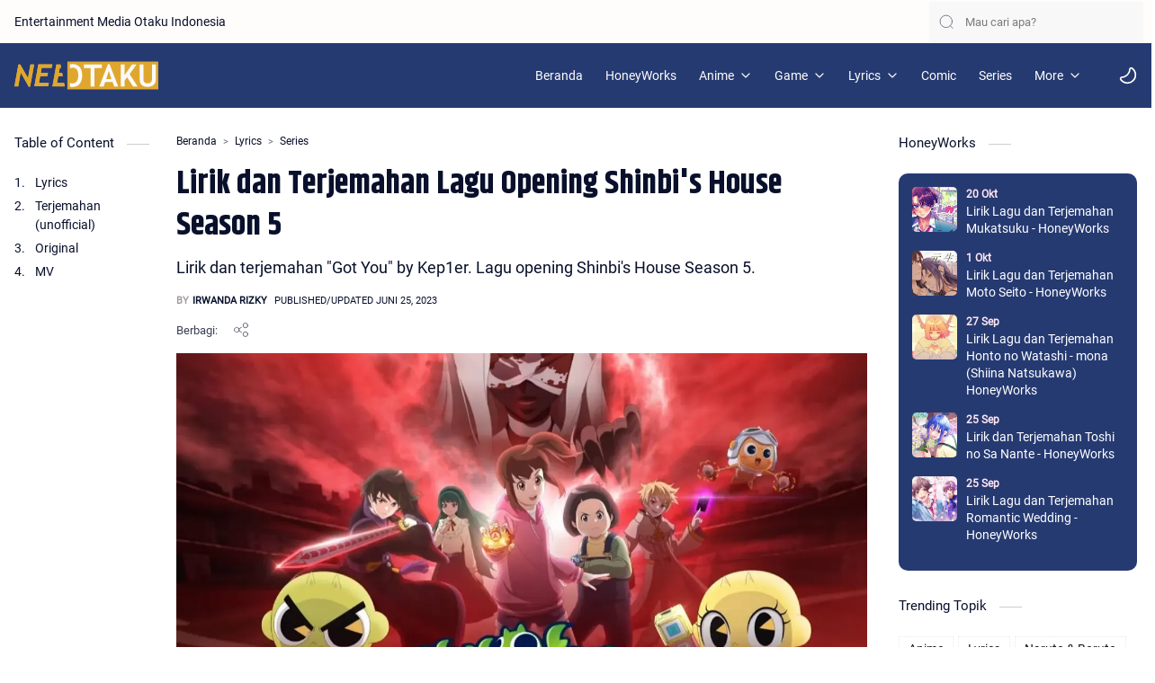

--- FILE ---
content_type: text/html; charset=UTF-8
request_url: https://www.neeotaku.com/2023/06/lirik-lagu-opening-shinbis-house-season-5.html
body_size: 39846
content:
<!DOCTYPE html>
<html dir='ltr' lang='id-ID'>

  <head>
  
  
<!--[ SingleItem title ]-->
<title>Lirik dan Terjemahan Lagu Opening Shinbi&#39;s House Season 5 | neeotaku</title>
<!--[ Meta for browser ]-->
<meta charset='UTF-8'/>
<meta content='width=device-width, initial-scale=1' name='viewport'/>
<meta content='IE=edge' http-equiv='X-UA-Compatible'/>
<meta content='max-image-preview:large, max-video-preview:-1' name='robots'/>
<meta content='E6021249829A99125F98BAD1C45C7383' name='msvalidate.01'/>
<!-- Link Canonical -->
<link href='https://www.neeotaku.com/2023/06/lirik-lagu-opening-shinbis-house-season-5.html' rel='canonical'/>
<link href='https://www.neeotaku.com/2023/06/lirik-lagu-opening-shinbis-house-season-5.html?m=1' rel='alternate'/>
<meta content='https://www.neeotaku.com/2023/06/lirik-lagu-opening-shinbis-house-season-5.html' property='og:url'/>
<!--[ Browser data, description and keyword ]-->
<meta content='Lirik dan terjemahan &quot;Got You&quot; by Kep1er. Lagu opening Shinbi&#39;s House Season 5.' name='description'/>
<link href='https://blogger.googleusercontent.com/img/b/R29vZ2xl/AVvXsEgFzgIn_UyCrvbJPXnEQo_QHuhr1nvlAW_WAS-idPnuI8SoZC_kuMkkrNx2yPraDMY4AFWS8YbX_-Wriy-iApZ7xCUeOLPIKPKTMlZyCEY3_7W6wb9h70zbWqP2XFBC8r70zg1JAxWluv8xRzx14a3CkHOrRam6y4btRNtY6DI7jPMnIVyCLreHC7z9DwY/w0/Lirik%20dan%20Terjemahan%20Lagu%20Opening%20Shinbi&#39;s%20House%20Season%205.webp' rel='image_src'/>
<meta content='CADC38794883CE25EB58BD91B3D15B83' name='msvalidate.01'/>
<!--[ Generator and rrs ]-->
<meta content='blogger' name='generator'/>
<link href='https://www.neeotaku.com/feeds/posts/default' rel='alternate' title='neeotaku - Atom' type='application/atom+xml'/>
<link href='https://www.neeotaku.com/feeds/posts/default?alt=rss' rel='alternate' title='neeotaku - Feed' type='application/rss+xml'/>
<link href='https://www.neeotaku.com/feeds/comments/default?alt=rss' rel='alternate' title='neeotaku - Comments Feed' type='application/rss+xml'/>
<link href='http://feeds.feedburner.com/neeotakuindonesia' rel='alternate' type='application/rss+xml'/>
<!--[ Favicon ]-->
<link href='https://www.neeotaku.com/favicon.ico' rel='apple-touch-icon' sizes='180x180'/>
<link href='https://www.neeotaku.com/favicon.ico' rel='icon' type='image/x-icon'/>
<link href='https://www.neeotaku.com/favicon.ico' rel='shortcut icon' type='image/x-icon'/>
<link href='https://www.neeotaku.com/favicon.ico' rel='icon' sizes='192x192'/>
<link href='https://www.neeotaku.com/favicon.ico' name='msapplication-TileImage'/>
<!--[ Twitter Card ]-->
<meta content='Lirik dan Terjemahan Lagu Opening Shinbi&#39;s House Season 5' name='twitter:title'/>
<meta content='https://www.neeotaku.com/2023/06/lirik-lagu-opening-shinbis-house-season-5.html' name='twitter:url'/>
<meta content='Lirik dan terjemahan &quot;Got You&quot; by Kep1er. Lagu opening Shinbi&#39;s House Season 5.' name='twitter:description'/>
<meta content='summary_large_image' name='twitter:card'/>
<meta content='Lirik dan Terjemahan Lagu Opening Shinbi&#39;s House Season 5' name='twitter:image:alt'/>
<meta content='https://blogger.googleusercontent.com/img/b/R29vZ2xl/AVvXsEgFzgIn_UyCrvbJPXnEQo_QHuhr1nvlAW_WAS-idPnuI8SoZC_kuMkkrNx2yPraDMY4AFWS8YbX_-Wriy-iApZ7xCUeOLPIKPKTMlZyCEY3_7W6wb9h70zbWqP2XFBC8r70zg1JAxWluv8xRzx14a3CkHOrRam6y4btRNtY6DI7jPMnIVyCLreHC7z9DwY/w0/Lirik%20dan%20Terjemahan%20Lagu%20Opening%20Shinbi&#39;s%20House%20Season%205.webp' name='twitter:image:src'/>
<!-- Sife Verification -->
<meta content='' name='msvalidate.01'/>
<!--[ CSS stylesheet ]-->
  <style><!-- /* <style id='page-skin-1' type='text/css'><!--
/* Variable color */
:root{
--headC: #08102b ;
--bodyC: #08102b ;
--bodyCa: #767676 ;
--bodyB: #ffffff ;
--linkC: #233870 ;
--linkB: #d9a32e ;
--iconC: #08102b ;
--iconCa: #08102b ;
--iconCs: #767676 ;
--headerC: #08102b ;
--headerT: 16px ;
--headerW: 400 ; /* write 400(normal) or 700(bold) */
--headerB: #fffdfc ;
--headerL: 1px ;
--headerI: #08102b ;
--headerH: 72px ;
--headerHm: 60px ;
--notifH: 40px ;
--notifU: #d9a32e ;
--notifC: #fffdfc ;
--notifL: #08102b ;
--contentB: #fffdfc ;
--contentL: #e6e6e6 ;
--contentW: 1280px ;
--sideW: 300px ;
--transB: rgba(0,0,0,.05);
--pageW: 770px ;
--postW: 850px ;
--postT: 36px ;
--postTm: 28px ;
--postF: 18px ;
--postFm: 15.5px ;
--widgetT: 15px ;
--widgetTw: 400 ; /* write 400(normal) or 700(bold) */
--widgetTa: 25px ;
--widgetTac: #989b9f;
--navH: 48px ;
--navT: #08102b ;
--navI: #08102b ;
--navB: #fffdfc ;
--srchL: 1px ;
--srchLc: #e6e6e6 ;
--srchI: #08102b ;
--srchB: #fffdfc ;
--fotT: #08102b ;
--fotB: #fffdfc ;
--fotL: 1px ;
--fontH: 'Noto Sans', sans-serif ;
--fontB: 'Noto Sans', sans-serif ;
--fontBa: 'Roboto', sans-serif ;
--fontHai: Roboto Slab,serif;
--fontC: 'Fira Mono', monospace ;
--fontUtama: 'Khand';
--trans-1: all .1s ease ;
--trans-2: all .2s ease ;
--trans-4: all .4s ease ;
--synxBg: #f6f6f6 ;
--synxC: #2f3337 ;
--synxOrange: #b75501 ;
--synxBlue: #015692 ;
--synxGreen: #54790d ;
--synxRed: #f15a5a ;
--synxGray: #656e77 ;
--darkT: #dddddd ;
--darkTa: #989b9f ;
--darkU: #d9a32e ;
--darkB: #1e1e1e ;
--darkBa: #2d2d30 ;
--darkBs: #252526 ;
}
/* cyrillic-ext */
@font-face {
font-family: 'Roboto';
font-style: normal;
font-weight: 400;
font-display: swap;
src: url(https://fonts.gstatic.com/s/roboto/v30/KFOmCnqEu92Fr1Mu72xKOzY.woff2) format('woff2');
unicode-range: U+0460-052F, U+1C80-1C88, U+20B4, U+2DE0-2DFF, U+A640-A69F, U+FE2E-FE2F;
}
/* cyrillic */
@font-face {
font-family: 'Roboto';
font-style: normal;
font-weight: 400;
font-display: swap;
src: url(https://fonts.gstatic.com/s/roboto/v30/KFOmCnqEu92Fr1Mu5mxKOzY.woff2) format('woff2');
unicode-range: U+0301, U+0400-045F, U+0490-0491, U+04B0-04B1, U+2116;
}
/* greek-ext */
@font-face {
font-family: 'Roboto';
font-style: normal;
font-weight: 400;
font-display: swap;
src: url(https://fonts.gstatic.com/s/roboto/v30/KFOmCnqEu92Fr1Mu7mxKOzY.woff2) format('woff2');
unicode-range: U+1F00-1FFF;
}
/* greek */
@font-face {
font-family: 'Roboto';
font-style: normal;
font-weight: 400;
font-display: swap;
src: url(https://fonts.gstatic.com/s/roboto/v30/KFOmCnqEu92Fr1Mu4WxKOzY.woff2) format('woff2');
unicode-range: U+0370-03FF;
}
/* vietnamese */
@font-face {
font-family: 'Roboto';
font-style: normal;
font-weight: 400;
font-display: swap;
src: url(https://fonts.gstatic.com/s/roboto/v30/KFOmCnqEu92Fr1Mu7WxKOzY.woff2) format('woff2');
unicode-range: U+0102-0103, U+0110-0111, U+0128-0129, U+0168-0169, U+01A0-01A1, U+01AF-01B0, U+1EA0-1EF9, U+20AB;
}
/* latin-ext */
@font-face {
font-family: 'Roboto';
font-style: normal;
font-weight: 400;
font-display: swap;
src: url(https://fonts.gstatic.com/s/roboto/v30/KFOmCnqEu92Fr1Mu7GxKOzY.woff2) format('woff2');
unicode-range: U+0100-024F, U+0259, U+1E00-1EFF, U+2020, U+20A0-20AB, U+20AD-20CF, U+2113, U+2C60-2C7F, U+A720-A7FF;
}
/* latin */
@font-face {
font-family: 'Roboto';
font-style: normal;
font-weight: 400;
font-display: swap;
src: url(https://fonts.gstatic.com/s/roboto/v30/KFOmCnqEu92Fr1Mu4mxK.woff2) format('woff2');
unicode-range: U+0000-00FF, U+0131, U+0152-0153, U+02BB-02BC, U+02C6, U+02DA, U+02DC, U+2000-206F, U+2074, U+20AC, U+2122, U+2191, U+2193, U+2212, U+2215, U+FEFF, U+FFFD;
}

--></style>
<style>
@import url('https://fonts.googleapis.com/css2?family=Khand:wght@300;400;500;600;700&display=swap');
</style>
<style>/*<![CDATA[*/
/* Font Body and Heading */ @font-face{font-family: 'Noto Sans';font-style: italic;font-weight: 400;font-display: swap;src: url(https://fonts.gstatic.com/s/notosans/v11/o-0OIpQlx3QUlC5A4PNr4ARMQ_m87A.woff2) format('woff2'), url(https://fonts.gstatic.com/s/notosans/v11/o-0OIpQlx3QUlC5A4PNr4DRG.woff) format('woff')} @font-face{font-family: 'Noto Sans';font-style: italic;font-weight: 700;font-display: swap;src: url(https://fonts.gstatic.com/s/notosans/v11/o-0TIpQlx3QUlC5A4PNr4Az5ZuyDzW0.woff2) format('woff2'), url(https://fonts.gstatic.com/s/notosans/v11/o-0TIpQlx3QUlC5A4PNr4Az5ZtyH.woff) format('woff')} @font-face{font-family: 'Noto Sans';font-style: normal;font-weight: 400;font-display: swap;src: url(https://fonts.gstatic.com/s/notosans/v11/o-0IIpQlx3QUlC5A4PNr5TRA.woff2) format('woff2'), url(https://fonts.gstatic.com/s/notosans/v11/o-0IIpQlx3QUlC5A4PNb4Q.woff) format('woff')} @font-face{font-family: 'Noto Sans';font-style: normal;font-weight: 700;font-display: swap;src: url(https://fonts.gstatic.com/s/notosans/v11/o-0NIpQlx3QUlC5A4PNjXhFVZNyB.woff2) format('woff2'), url(https://fonts.gstatic.com/s/notosans/v11/o-0NIpQlx3QUlC5A4PNjXhFlYA.woff) format('woff')}


/* Font Body Alternative */@font-face{font-family: 'Merriweather'; font-style: italic; font-weight: 300; font-display: swap; src: local('Merriweather-LightItalic'), url(https://fonts.gstatic.com/s/merriweather/v22/u-4l0qyriQwlOrhSvowK_l5-eR7lXff4jvw.woff2) format('woff2'), url(https://fonts.gstatic.com/s/merriweather/v22/u-4l0qyriQwlOrhSvowK_l5-eR7lXcf8.woff) format('woff')} @font-face{font-family: 'Merriweather'; font-style: italic; font-weight: 700; font-display: swap; src: url(https://fonts.gstatic.com/s/merriweather/v22/u-4l0qyriQwlOrhSvowK_l5-eR7NWPf4jvw.woff2) format('woff2'), url(https://fonts.gstatic.com/s/merriweather/v22/u-4l0qyriQwlOrhSvowK_l5-eR71Wsf8.woff) format('woff')} @font-face{font-family: 'Merriweather'; font-style: italic; font-weight: 900; font-display: swap; src: url(https://fonts.gstatic.com/s/merriweather/v22/u-4l0qyriQwlOrhSvowK_l5-eR7NWPf4jvw.woff2) format('woff2'), url(https://fonts.gstatic.com/s/merriweather/v22/u-4l0qyriQwlOrhSvowK_l5-eR7NWMf8.woff) format('woff')} @font-face{font-family: 'Merriweather'; font-style: normal; font-weight: 300; font-display: swap; src: url(https://fonts.gstatic.com/s/merriweather/v22/u-4n0qyriQwlOrhSvowK_l521wRZWMf6.woff2) format('woff2'), url(https://fonts.gstatic.com/s/merriweather/v22/u-4n0qyriQwlOrhSvowK_l521wRpXA.woff) format('woff')} @font-face{font-family: 'Merriweather'; font-style: normal; font-weight: 700; font-display: swap; src: url(https://fonts.gstatic.com/s/merriweather/v22/u-4n0qyriQwlOrhSvowK_l52xwNZWMf6.woff2) format('woff2'), url(https://fonts.gstatic.com/s/merriweather/v22/u-4n0qyriQwlOrhSvowK_l52xwNpXA.woff) format('woff')} @font-face{font-family: 'Merriweather'; font-style: normal; font-weight: 900; font-display: swap; src: url(https://fonts.gstatic.com/s/merriweather/v22/u-4n0qyriQwlOrhSvowK_l52_wFZWMf6.woff2) format('woff2'), url(https://fonts.gstatic.com/s/merriweather/v22/u-4n0qyriQwlOrhSvowK_l52_wFpXA.woff) format('woff')}

/* Source Code Font */ @font-face {font-family: 'Fira Mono';font-style: normal;font-weight: 400;font-display: swap;src: local('Fira Mono Regular'), local('FiraMono-Regular'), url(https://fonts.gstatic.com/s/firamono/v9/N0bX2SlFPv1weGeLZDtQIg.woff) format('woff'), url(https://fonts.gstatic.com/s/firamono/v9/N0bX2SlFPv1weGeLZDtgJv7S.woff2) format('woff2')}

/* Standar CSS */ ::selection{color:#fff;background:var(--linkC)} *, ::after, ::before{-webkit-box-sizing:border-box;box-sizing:border-box} h1, h2, h3, h4, h5, h6{margin:0;font-weight:700;font-family:var(--fontBa);color:var(--headC)} h1{font-size:1.9rem} h2{font-size:1.5rem} h3{font-size:1.5rem} h4{font-size:1.4rem} h5{font-size:1.3rem} h6{font-size:1.2rem} a{color:var(--linkC);text-decoration:none} a:hover{opacity:.9;transition:opacity .1s} table{border-spacing:0} iframe{max-width:100%;border:0;margin-left:auto;margin-right:auto} input, button, select, textarea{font:inherit;font-size:100%;color:inherit;line-height:normal;outline:0} input::placeholder{color:rgba(0,0,0,.5)} img{display:block;position:relative;max-width:100%;height:auto} svg{width:22px;height:22px;} svg.line, svg .line{fill:none!important;stroke:var(--headerB);stroke-linecap:round;stroke-linejoin:round; stroke-width:1} svg.c-1{fill:var(--iconCa)} svg.c-2{fill:var(--iconCs); opacity:.4} .hidden{display:none} .invisible{visibility:hidden} .clear{width:100%;display:block;margin:0;padding:0;float:none;clear:both} .fCls{display:block;position:fixed;top:0;left:0;right:0;bottom:0;z-index:1;transition:var(--trans-1);background:transparent;opacity:0;visibility:hidden} .free::after, .new::after{display:inline-block;content:'Free!';color:var(--linkC);font-size:12px;font-weight:400;margin:0 5px} .new::after{content:'New!'} a.label-name {position: relative;
    float: left;
    margin: 0 5px 5px 0;
    display: block;
    height: 26px;
    color: #171717;
    font-size: 14px;
    line-height: 26px;
    font-weight: 400;
    padding: 0 10px;
    border: 1px dotted #ebebeb;
    transition: all .17s 
ease;}

/* Main Element */ html{scroll-behavior:smooth;overflow-x:hidden} body{position:relative;margin:0;padding:0!important;width:100%;font-family:var(--fontBa);font-size:14px;color:var(--bodyC);background:var(--bodyB);-webkit-font-smoothing: antialiased;} .secIn{margin:0 auto;padding-left:16px;padding-right:16px;max-width:var(--contentW)}

/* Notif Section */ .ntfC{display:flex;align-items:center;position:relative;min-height:var(--notifH); background:var(--linkC);color:var(--notifC); padding:10px 15px; font-size:13px; transition:var(--trans-1);overflow:hidden;border-radius:10px;margin:1em 0 0} .ntfC::before{content:'';width:60px;height:60px;background:rgba(0,0,0,.15);display:block;border-radius:50%;position:absolute;top:-12px;left:-12px;opacity:.1} .ntfC .secIn{width:100%; position:relative} .ntfC .c{display:flex;align-items:center} .ntfT{width:100%; padding-right: 15px; text-align:center} .ntfT a{color:var(--notifL); font-weight:700} .ntfI:checked ~ .ntfC{height:0;min-height:0; margin:0;padding:0; opacity:0;visibility:hidden} .ntfA{font-size: 15px;display:inline-flex;align-items:center;justify-content:center;text-align:initial} .ntfA >a{flex-shrink:0;white-space:nowrap;display:inline-block; margin-left:10px;padding:8px 12px;border-radius:3px; background:var(--notifL);color:#fffdfc; font-size:12px;font-weight:400; box-shadow:0 10px 8px -8px rgb(0 0 0 / 12%);text-decoration:none}

/* Fixed/Pop-up Element */ .fixL{display:flex;align-items:center;position:fixed;left:0;right:0;bottom:0;margin-bottom:-100%;z-index:20;transition:var(--trans-1);width:100%;height:100%;opacity:0;visibility:hidden} .fixLi, .fixL .cmBri{width:100%;max-width:680px;max-height:calc(100% - 60px);border-radius:16px;transition:inherit;z-index:3;display:flex;overflow:hidden;position:relative;margin:0 auto;box-shadow:0 5px 30px 0 rgba(0,0,0,.05)} .fixLs{padding:60px 20px 20px;overflow-y:scroll;overflow-x:hidden;width:100%;background:var(--contentB)} .fixH, .mnH{display:flex;background:inherit;position:absolute;top:0;left:0;right:0;padding:0 10px;z-index:2} .fixH .cl{padding:0 10px;display:flex;align-items:center;justify-content:flex-end;position:relative;flex-shrink:0;min-width:40px} .fixH .c::after, .ntfC .c::after, .mnH .c::after{content:'\2715';line-height:20px;font-size:20px} .fixT::before{content:attr(data-text);flex-grow:1;padding:16px 10px;font-size:90%;opacity:.7} .fixi:checked ~ .fixL, #comment:target .fixL{margin-bottom:0;opacity:1;visibility:visible} .fixi:checked ~ .fixL .fCls, #comment:target .fixL .fCls, .BlogSearch input:focus ~ .fCls{opacity:1;visibility:visible;background:rgb(0 0 0 / 81%); -webkit-backdrop-filter:saturate(180%) blur(10px);} .shBri{max-width:520px} .fnBr{max-width:480px}

/* Display Flex */ .bIc{display:flex;align-items:center}

/* Navbar */ .navbar{background:var(--navB);height:var(--navH);color:var(--navT);overflow:hidden;} .navR .section{justify-content:flex-end} .navIn svg, header svg{width:20px;height:20px;fill:var(--navI);} .navIn svg.line{fill:none;stroke:var(--navI)} .navIn .section{display:flex;align-items:center;height:100%;position:relative;width:calc(100% + 14px);left:-7px;right:-7px} .navIn .section >*{margin:0 7px} div#LinkList1 a {padding: 3px 8px 5px 8px;
    border-radius: 8px;
    color: #fbc724;
    display: flex;
    font-size: 12px;
    background: #233870fc;} .navIn .a{color:inherit} .navIn ul{list-style:none;margin:0;padding:0} .mLang{align-items:baseline;font-size:13px} .mLang, .mSoc{display:flex;position:relative;width:calc(100% + 14px);left:-7px;right:-7px} .mLang .a{width:30px;height:30px;display:flex;align-items:center;justify-content:center} .mLang .a::before{content:attr(data-text)} .mLang li.u{font-size:12px;text-transform:uppercase} .mLang li:not(:last-child){display:flex;align-items:center} .mLang li:not(:last-child)::after{content:'';height:14px; border-left:1px solid #999; margin:0 5px;opacity:.7; flex:0 0} .mLang span, .mSoc span{opacity:.5} .mSoc >*{position:relative} .mSoc svg{z-index:1} .mSoc svg{width:19px;height:19px;fill: var(--bodyB);}

/* Header */ header{width:100%;z-index:10; position:-webkit-sticky;top:0;position: relative;} header.stick{} header a{color:inherit} header svg{fill:var(--headerI)} header svg.line{stroke-width: 2px;fill:none;} .headCn{position:relative;height:var(--headerH);color:var(--headerC);background: #233870fc;} .headIn, .navIn{display:flex;justify-content:space-between;height:100%; position:relative} .headL{display:flex;align-items:center;min-width:200px;max-width: 300px ; /* change this to increase header title width */} .headP{display:flex} .headI{display:flex;align-items:center;justify-content:flex-end; height:100%;flex-direction: row-reverse;} .headIc{font-size:11px;display:flex;list-style:none;margin:0;padding:0} .headIc >*{position:relative} .headIc svg{z-index:1;stroke: var(--headerB);} ul.headIc{position:relative;width:calc(100% + 14px);left:-7px;right:-7px;justify-content:flex-start;flex-direction:row-reverse} ul.headIc li{margin:0 2px;margin-left: 10px;} /* Header Widget */ .Header{background-repeat:no-repeat;background-size:100%;background-position:center} .Header img{max-width:160px;max-height:45px} .Header .headH{display:block;color:inherit;font-size:var(--headerT); font-weight:var(--headerW)} .Header .headH.hasSub{display:flex;align-items:baseline} .Header .headTtl{overflow:hidden;white-space:nowrap;text-overflow:ellipsis; display:block} .Header .headSub{margin:0 5px;font:400 11px var(--fontB); white-space:nowrap;text-overflow:ellipsis;overflow:hidden;max-width:60px;opacity:.6} .Header .headSub::before{content:attr(data-text)} /* Header Icon */ .tIc{width:30px;height:30px;justify-content:center} .tIc::after{content:'';background:var(--transB);border-radius:12px;position:absolute;left:0;right:0;top:0;bottom:0;transition:var(--trans-1);opacity:0;visibility:hidden} .tIc:hover::after{opacity:1;visibility:visible;transform:scale(1.3,1.3)} .tDL .d2, .drK .tDL .d1{display:none}

/* mainNav */ .mnBr ul, .topM ul{list-style:none;margin:0;padding:0} .mnMn svg, .tpMn svg{flex-shrink:0} .mnMn svg.d, .tpMn svg.d{width:14px;height:14px}

/* mainIn Section */ .mainIn{padding:20px 0 150px} .blogCont{flex:1 0; position:relative} .blogCont .section:not(.no-items), .blogCont .widget:not(:first-child), .adSticky:not(.no-items){margin-top:30px} .blogCont .section:first-child{margin-top:0} .blogAd .section:not(.no-items){margin-bottom:40px} .blogM{flex-wrap:wrap;justify-content:left} .blogIn{flex-grow:1} .sidebar{max-width:300px;margin:50px auto 0} .sideSticky, .adSticky{position:-webkit-sticky;position:sticky;top:calc(var(--headerH) + 10px)} .onHm .mainbar{max-width:var(--postW)} .onPs .mainbar {max-width: var(--pageW)!important} .onPg .mainbar{max-width:var(--pageW);margin: 25px auto 25px;overflow: hidden;} /* blogTopc and ToC */ .topM a{color:inherit} .tpMn .a, .tpMn ul li >*{display:flex;align-items:center;padding:8px 5px;border-radius:8px;position:relative;width:calc(100% + 20px);left:-10px;right:-10px;transition:var(--trans-1)} .tpMn .a >*{margin:0 5px} .tpMn .n, .tpMn ul li >*{display:block;white-space:nowrap;overflow:hidden;text-overflow:ellipsis;flex:1 0 calc(100% - 64px)} .tpMn ul{margin-bottom:10px} .tpMn ul li >*{opacity:.8; padding:8px 10px} .tpMn ul li >*:hover{opacity:1} .tpMn .a:hover, .tpMn ul li a:hover{color:var(--linkC);background:rgba(0,0,0,.05)} .tpMn li.br::after{content:'';display:block;border-bottom:1px solid var(--contentL);margin:12px 0} .tpMn details summary{list-style:none;outline:none;cursor:default} .tpMn details summary::-webkit-details-marker{display:none} .tpMn details[open] svg.d{transform:rotate(180deg)} .tocI ol ol ol{display:none} .tocI ol{list-style:none;padding:0;margin:0; line-height:1.5em} .tocI ol{counter-reset:toc-count} .tocI ol ol, .tocI li:not(:last-child){margin-bottom:5px} .tocI li li:first-child{margin-top:5px} .tocI li{display:flex;flex-wrap:wrap; justify-content:flex-end} .tocI li::before{flex:0 0 23px; content:counters(toc-count,'.')'. ';counter-increment:toc-count} .tocI li a{flex:1 0 calc(100% - 23px)} .tocI li li::before{flex:0 0 28px; content:counters(toc-count,'.')} .tocI li li a{flex:1 0 calc(100% - 28px)} .tocI >ol >li >ol{flex:0 0 calc(100% - 23px)} .tocI >ol >li >ol ol{flex:0 0 calc(100% - 28px)} .tocI a{display:-webkit-box;-webkit-line-clamp:3;-webkit-box-orient:vertical;overflow:hidden} .tocI a:hover{text-decoration:underline}

/* Footer */ footer{line-height:1.8em; padding:25px 10px 30px; color:var(--contentB); background:var(--darkB)} footer ul{list-style:none;margin:0;padding:0} footer a{color:inherit} .cdtIn{display:flex;align-items:center;justify-content:space-between; position:relative;width:calc(100%);left:0;right:0;font-size: 12px;} .cdtIn >*{margin:0 0} .cdtIn .HTML{overflow:hidden;text-overflow:ellipsis} .cdtIn .PageList{flex-shrink:0;position:relative} .cdtIn .mSoc{justify-content:flex-end} .fotCd{position:relative; display:inline} .fotCd .creator{opacity:0;position:absolute;left:0;bottom:-22px} .ftL{display:none;align-items:center;justify-content:flex-end; position:relative;width:calc(100% + 8px);left:-4px;right:-4px} .ftL >*{margin:0 4px} .ftL svg{width:20px;height:20px;stroke:var(--fotT)} .ftL svg.u{width:14px;height:14px}

@media screen and (min-width:641px){.ftL{display:none} .ftMn, .ftMn li{display:inline-flex;align-items:baseline;gap: 15px;} .ftMn span{opacity:.6} .ftMn a:hover{text-decoration: underline;}} @media screen and (max-width:640px){.cdtIn{align-items:center}  .sidebar {max-width: max-content;} .cdtIn .PageList{margin-left:auto} .cdtIn .mSoc >*:nth-child(4){display:none} .ftMn{bottom: 0;right: 0;} .ftMn li >*{display:block;margin:8px 15px; overflow:hidden;text-overflow:ellipsis; line-height:normal} .ftI:checked ~ .ftMn, .ftI:checked ~ .fCls{opacity:1;visibility:visible;z-index:12} .ftI:checked ~ .fCls{z-index:11} .cdtIn .HTML {padding-bottom: 20px;}}


/* Article*/ .onId .blogPts, .itemFt .itm{display:flex;flex-wrap:wrap;align-items:center;position:relative; width:calc(100% + 22px);left:-11px;right:-11px} .onId .blogPts >*, .itemFt .itm >*{flex:0 0 calc(50% - 22px);width:calc(50% - 22px); margin-bottom:0;margin-left:11px;margin-right:11px} .onId .blogPts{align-items:stretch} .onId .blogPts >*{margin-bottom:40px;padding-bottom:40px; position:relative} .onId .blogPts .nAd{padding-bottom:0} .onId .blogPts .pInf{position:absolute;bottom:0;left:0;right:0} .onId .blogPts.mty{display:block;width:100%;left:0;right:0} h3.post-title a {    color: black;}

h3.post-title {    font-size: 14px;
    margin: 15px 0;
    font-weight: 400;
    -webkit-line-clamp: 2;
    color: inherit;
    display: -webkit-box;
    -webkit-box-orient: vertical;
    overflow: hidden;} h3.post-title:hover{text-decoration: underline;} div#HTML90 {margin-top: 50px;} .pEnt a {color: var(--bodyC);border-bottom: 2px solid var(--darkU)} .onId .blogPts.mty .noPosts{width:100%;margin:0;padding:0} .blogPts .ntry.noAd .widget, .Blog ~ .HTML{display:none}

/* Blog title */ .blogTtl{font-size:14px; margin:0 0 30px;width:calc(100% + 16px);display:flex;align-items:center;justify-content:space-between;position:relative;left:-8px;right:-8px} .blogTtl .t, .blogTtl.hm .title{margin:0 8px;flex-grow:1} .blogTtl .t span{font-weight:400;font-size:90%; opacity:.7} .blogTtl .t span::before{content:attr(data-text)} .blogTtl .t span::after{content:''; margin:0 4px} .blogTtl .t span.hm::after{content:'/'; margin:0 8px} .blogTtl .g{position:relative;flex-shrink:0;margin:0 2px;font-size:12px} .blogTtl .g svg{width:20px;height:20px} /* Thumbnail */ .pThmb{flex:0 0 calc(50% - 12.5px);overflow:hidden;position:relative; margin-bottom:10px; background:var(--transB)} .pThmb .thmb{display:block;position:relative;padding-top:60%; color:inherit; transition:var(--trans-1)} .pThmb .thmb amp-img{position:absolute;top:50%;left:50%;min-width:100%;min-height:100%;max-height:108%;text-align:center;transform:translate(-50%, -50%)} .pThmb div.thmb span::before{content:attr(data-text); opacity:.7; white-space:nowrap} .pThmb:not(.nul)::before{position:absolute;top:0;right:0;bottom:0;left:0; transform:translateX(-100%); background-image:linear-gradient(90deg, rgba(255,255,255,0) 0, rgba(255,255,255,.3) 20%, rgba(255,255,255,.6) 60%, rgba(255,255,255, 0)); animation:shimmer 2s infinite;content:''} .pThmb.iyt:not(.nul) .thmb::after{content:'';position:absolute;top:0;left:0;right:0;bottom:0; background:rgba(0,0,0,.4) url("data:image/svg+xml,<svg xmlns='http://www.w3.org/2000/svg' viewBox='0 0 24 24' fill='none' stroke='%23fff' stroke-width='1.5' stroke-linecap='round' stroke-linejoin='round'><path d='M4 11.9999V8.43989C4 4.01989 7.13 2.2099 10.96 4.4199L14.05 6.1999L17.14 7.9799C20.97 10.1899 20.97 13.8099 17.14 16.0199L14.05 17.7999L10.96 19.5799C7.13 21.7899 4 19.9799 4 15.5599V11.9999Z'/></svg>") center / 35px no-repeat; opacity:0;transition:var(--trans-1)} .pThmb.iyt:not(.nul):hover .thmb::after{opacity:1} /* Sponsored */ .iFxd{display:flex;justify-content:flex-end;position:absolute;top:0;left:0;right:0;padding:10px 6px;font-size:13px;line-height:16px} .iFxd >*{display:flex;align-items:center;margin:0 5px;padding:5px 2.5px;border-radius:8px;background:var(--contentB);color:inherit;box-shadow:0 8px 25px 0 rgba(0,0,0,.1)} .iFxd >* svg{width:16px;height:16px;stroke-width:1.5;margin:0 2.5px;opacity:.7;stroke: var(--bodyC);} .iFxd .cmnt{padding:5px;color:var(--bodyC)} .iFxd .cmnt::after{content:attr(data-text);margin:0 2.5px;opacity:.7} .drK .iFxd >* svg.line{stroke:var(--iconC)} /* Label */ .pLbls::before, .pLbls >*::before{content:attr(data-text)} .pLbls::before{opacity:.7;display:none}

h1.pTtl.aTtl.itm {text-decoration: none;}


.pLbls a:hover{text-decoration:underline}


div#HTML91 {margin: 5px 0;
    min-height: 275px;
    position: relative;
    width: 100%;
    z-index: 0;
background-color: #f5f5f5}

div#HTML91:before {position: absolute;
    top: calc(50%);
    text-align: center;
    width: 100%;
    -webkit-box-pack: center;
    -ms-flex-pack: center;
    justify-content: center;
    z-index: -1;
    content: "Advertisement";
    font-size: 11px;}

.pLbls >*{display: inline;color: var(--notifU);font-family: 'Roboto';padding:0;font-weight: bold;text-transform: uppercase;font-size: 12px;}

.pLbls >*:not(:last-child)::after{content:'/'} /* Profile Images and Name */ .im{width:35px;height:35px;border-radius:16px; background-color:var(--transB);background-size:100%;background-position:center;background-repeat:no-repeat;display:flex;align-items:center;justify-content:center} .im svg{width:18px;height:18px;opacity:.4} .nm::after{font-weight: 700;content:attr(data-text)} /* Title and Entry */ .pTtl{font-size:1.2rem;line-height:1.5em;font-family: var(--fontUtama);} .pTtl:hover{text-decoration: underline;} .pTtl.itm{font-size:var(--postT);font-family:var(--fontUtama);font-weight: 800; line-height:1.3em} .pTtl.itm.nSpr{margin-bottom:30px} .aTtl a, .pSnpt{-webkit-line-clamp: 3;color:inherit; display:-webkit-box;-webkit-box-orient:vertical;overflow:hidden} .pEnt{font-size:var(--postF);font-family:var(--fontBa); line-height:1.8em} /* Snippet, Description, Headers and Info */ .pHdr.nHdr{margin:0} .pHdr{width:calc(100% + 8px);position:relative;left:-4px;right:-4px;margin-bottom:3px; display:flex;align-items:center} .pHdr .aNm{flex-grow:1;margin:0 2px; display:inline-flex;flex-wrap:wrap;max-width:calc(100% - 30px); line-height:25px} .pHdr .nm, .pHdr .pLbls{white-space:nowrap;text-overflow:ellipsis;overflow:hidden;margin:0 2px; color:inherit} .pHdr .pLbls{opacity:.8} .pSml{font-size:96%} .pSnpt{-webkit-line-clamp:3;margin:5px 0 0;font-family:var(--fontBa);font-size:16px;line-height:1.4em;} .pDesc{font-family: 'Roboto';font-size:18px;line-height:1.5em;margin:10px 0 0} .pInf{display:flex;align-items:baseline;justify-content:space-between; margin-top:16px} .pInf.nTm{margin:0} .pInf.nSpr .pJmp{opacity:1} .pInf.nSpr .pJmp::before{content:attr(aria-label)} .pInf.ps{font-size: 11px;justify-content:flex-start;align-items:center; position:relative;left:-4px;right:-4px;width:calc(100% + 8px)} .pInf.ps .pTtmp{opacity:1} .pInf.ps .pTtmp::before{content:'Published/Updated '} .pInf.ps .pTtmp::after{display:inline;line-height:1.5em;font-size: 11px;} .pInf.ps.nul{display:none} .pInf .pIm{flex-shrink:0; margin:0 4px}
bdi.nm:before{font-weight: 700;content: 'BY';margin-right: 0.25rem;color: #a29e9c;}

.pInf .pNm{gap: 6px;text-transform: uppercase;flex-grow:1;width:calc(100% - 108px);display:inline-flex;flex-wrap:wrap;align-items:baseline;font-family: var(--fontBa);} .pInf .pNm.l{display:none} .pInf .pDr{display:inline-block;margin:0 4px;white-space:nowrap;text-overflow:ellipsis;overflow:hidden;max-width:100%} .pInf .pDr >*:not(:first-child)::before{content:'\00B7';margin:0 5px} .pInf .pIn{display:inline} .pInf .nm{margin:0 4px} .pInf .n .nm::before, .pHdr .n .nm::before{content:attr(data-write) ' ';opacity:.7} .pInf .im{width:28px;height:28px} .aTtmp{opacity:.7} .aTtmp, .pJmp{overflow:hidden} .pTtmp::after, .pJmp::before, .iTtmp::before{font-size: 12px;font-family: var(--fontBa);content:attr(data-text); display:block;line-height:25px; white-space:nowrap;text-overflow:ellipsis;overflow:hidden} .pJmp{display:inline-flex;align-items:center; opacity:0; transition:var(--trans-2)} .pJmp::before{content:attr(aria-label)} .pJmp svg{height:18px;width:18px;stroke:var(--linkC); flex-shrink:0} .ntry:hover .pJmp, .itm:hover .pJmp{opacity:1} /* Blog pager */ .blogPg{display:flex;flex-wrap:wrap;justify-content:space-between; font-size:90%;font-family:var(--fontB);line-height:20px; color:#fffdfc; margin:30px 0 40px; max-width:100%} .blogPg >*{display:flex;align-items:center; padding:10px 13px;margin-bottom:10px; color:inherit;background:var(--darkB); border-radius:5px} .blogPg >* svg{width:18px;height:18px; stroke:var(--darkT); stroke-width:1.5} .blogPg >*::before{content:attr(data-text)} .blogPg .jsLd{margin-left:auto;margin-right:auto} .blogPg .nwLnk::before, .blogPg .jsLd::before{display:none} .blogPg .nwLnk::after, .blogPg .jsLd::after{content:attr(data-text); margin:0 8px} .blogPg .olLnk::before{margin:0 8px} .blogPg .nPst, .blogPg .current{background:var(--contentL); color:var(--bodyCa)} .blogPg .nPst.jsLd svg{fill:var(--darkTa);stroke:var(--darkTa)} .blogPg .nPst svg.line{stroke:var(--darkTa)} /* Breadcrumb */ .brdCmb{margin-bottom:18px;font-size: 12px;overflow:hidden;text-overflow:ellipsis;white-space:nowrap} .brdCmb a{color:inherit} .brdCmb >*:not(:last-child)::after{content:'>'; margin:0 4px;font-size:90%;opacity:.6} .brdCmb >*{display:inline} .brdCmb .tl::before{content:attr(data-text)} 

/* Article Style */ .pS h1, .pS h2, .pS h3, .pS h4, .pS h5, .pS h6{margin:1.25em 0 10px; font-family:var(--fontUtama);font-weight:900; line-height:1.5em} .pS h1:target, .pS h2:target, .pS h3:target, .pS h4:target, .pS h5:target, .pS h6:target{padding-top:var(--headerH);margin-top:0} /* Paragraph */ .pS p{margin:1em 0} .pIndent{text-indent:2.5rem} .onIt:not(.Rtl) .dropCap{float:left;margin:4px 8px 0 0; font-size:55px;line-height:45px;opacity:.8} .pS hr{margin:3em 0; border:0} .pS hr::before{content:'\2027 \2027 \2027'; display:block;text-align:center; font-size:24px;letter-spacing:0.6em;text-indent:0.6em;opacity:.8;clear:both} .pRef{display:block;font-size:14px;line-height:1.5em; opacity:.7; word-break:break-word} /* Img and Ad */ .pS img{min-height: 230px;display:inline-block;height:auto !important;margin-bottom: -5px;} .pS img.full{display:block !important; margin-bottom:10px; position:relative; width:100%;max-width:none} .pS .widget, .ps .pAd >*{margin:40px 0} /* Note */ .note{position:relative;padding:16px 20px 16px 50px; background:#e1f5fe;color:#3c4043; font-size:.85rem;font-family:var(--fontB);line-height:1.6em;border-radius:10px;overflow:hidden} .note::before{content:'';width:60px;height:60px;background:#81b4dc;display:block;border-radius:50%;position:absolute;top:-12px;left:-12px;opacity:.1} .note::after{content:'\002A';position:absolute;left:18px;top:16px; font-size:20px; min-width:15px;text-align:center} .note.wr{background:#ffdfdf;color:#48525c} .note.wr::before{background:#e65151} .pS .separator:nth-child(1){min-height: 250px;} .note.wr::after{content:'\0021'} /* Ext link */ .extL::after{content:''; width:14px;height:14px; display:inline-block;margin:0 5px; background: url("data:image/svg+xml,<svg xmlns='http://www.w3.org/2000/svg' viewBox='0 0 24 24' fill='none' stroke='%23989b9f' stroke-width='2' stroke-linecap='round' stroke-linejoin='round'><line x1='7' y1='17' x2='17' y2='7'/><polyline points='7 7 17 7 17 17'/></svg>") center / 16px no-repeat} /* Scroll img */ .psImg{display:flex;flex-wrap:wrap;align-items:flex-start;justify-content:center; margin:2em 0; position:relative;left:-7px;right:-7px; width:calc(100% + 14px)} .psImg >*{width:calc(50% - 14px); margin:0 7px 14px; position:relative} .psImg img{display:block} .scImg >*{width:calc(33.3% - 14px); margin:0 7px} .btImg label{position:absolute;top:0;left:0;right:0;bottom:0; border-radius:3px; display:flex;align-items:center;justify-content:center; background:rgba(0,0,0,.6); transition:var(--trans-1); -webkit-backdrop-filter:saturate(180%) blur(10px); backdrop-filter:saturate(180%) blur(10px); color:var(--darkT); font-size:13px;font-family:var(--fontB)} .hdImg .shImg{width:100%;margin:0; left:0;right:0; transition:var(--trans-1); max-height:0;opacity:0;visibility:hidden} .inImg:checked ~ .hdImg .shImg{max-height:1000vh;opacity:1;visibility:visible} .inImg:checked ~ .hdImg .btImg label{opacity:0;visibility:hidden} /* Post related */ .pRelate{margin:40px 0;padding:20px 0; border:1px solid #989b9f;border-left:0;border-right:0; font-size:14px;line-height:1.8em} .pRelate b{font-weight:400; margin:0;opacity:.8} .pRelate ul, .pRelate ol{margin:8px 0 0;padding:0 20px} /* Blockquote */ blockquote, .cmC i[rel=quote]{position:relative;margin-left:0;margin-right:0;padding:5px 20px;border-left:2px solid var(--contentL)} blockquote.s-1, details.sp{font-size:.93rem; padding:25px 25px 25px 45px; border:1px solid #989b9f;border-left:0;border-right:0;line-height:1.7em} blockquote.s-1::before{content:'\201D';position:absolute;top:10px;left:0; font-size:60px;line-height:normal;opacity:.5} /* Table */ .ps table{margin:0 auto; font-size:16px} .ps table:not(.tr-caption-container){min-width:90%;border:1px solid var(--contentL);border-radius:3px;overflow:hidden} .ps table:not(.tr-caption-container) td{padding:10px} .ps table:not(.tr-caption-container) tr:not(:last-child) td{border-bottom:1px solid var(--contentL)} .ps table:not(.tr-caption-container) tr:nth-child(2n+1) td{background:rgba(0,0,0,.01)} .ps table th{padding:15px; text-align:inherit; border-bottom:1px solid var(--contentL)} .ps .table{display:block; overflow-y:hidden;overflow-x:auto;scroll-behavior:smooth} /* Img caption */ figure{margin-left:0;margin-right:0} .ps .tr-caption, .psCaption, figcaption{display:block; font-size:14px;line-height:1.6em; font-family:var(--fontBa);opacity:.7} /* Syntax */ .pre{background:var(--synxBg);color:var(--synxC); direction: ltr} .pre:not(.tb){position:relative;border-radius:3px;overflow:hidden;margin:1.7em auto;font-family:var(--fontC)} .pre pre{margin:0;color:inherit;background:inherit} .pre:not(.tb)::before, .cmC i[rel=pre]::before{content:'</>';display:flex;justify-content:flex-end;position:absolute;right:0;top:0;width:100%;background:inherit;color:var(--synxGray);font-size:10px;padding:0 10px;z-index:2;line-height:30px} .pre:not(.tb).html::before{content:'.html'} .pre:not(.tb).css::before{content:'.css'} .pre:not(.tb).js::before{content:'.js'} pre, .cmC i[rel=pre]{display:block;position:relative;font-family:var(--fontC);font-size:13px;line-height:1.6em;border-radius:3px;background:var(--synxBg);color:var(--synxC);padding:30px 20px 20px;margin:1.7em auto; -moz-tab-size:2;tab-size:2;-webkit-hyphens:none;-moz-hyphens:none;-ms-hyphens:none;hyphens:none; overflow:auto;direction:ltr;white-space:pre} pre i{color:var(--synxBlue);font-style:normal} pre i.block{color:#fff;background:var(--synxBlue)} pre i.green{color:var(--synxGreen)} pre i.gray{color:var(--synxGray)} pre i.red{color:var(--synxOrange)} pre i.blue{color:var(--synxBlue)} code{display:inline;padding:5px;font-size:14px;border-radius:3px;line-height:inherit;color:var(--synxC);background:#f2f3f5;font-family:var(--fontC)} /* Multi syntax */ .pre.tb{border-radius:5px} .pre.tb pre{margin:0;background:inherit} .pre.tb .preH{font-size:13px;border-color:rgba(0,0,0,.05);margin:0} .pre.tb .preH >*{padding:13px 20px} .pre.tb .preH::after{content:'</>';font-size:10px;font-family:var(--fontC);color:var(--synxGray);padding:15px;margin-left:auto} .pre.tb >:not(.preH){display:none} .pS input[id*="1"]:checked ~ div[class*="C-1"], .pS input[id*="2"]:checked ~ div[class*="C-2"], .pS input[id*="3"]:checked ~ div[class*="C-3"], .pS input[id*="4"]:checked ~ div[class*="C-4"]{display:block} /* ToC */ .pS details summary{list-style:none;outline:none} .pS details summary::-webkit-details-marker{display:none} details.sp{padding:20px 15px} details.sp summary{display:flex;justify-content:space-between;align-items:baseline} details.sp summary::after{content:attr(data-show);font-size:12px; opacity:.7;cursor:pointer} details.sp[open] summary::after{content:attr(data-hide)} details.toc a:hover{text-decoration:underline} details.toc a{display:-webkit-box;-webkit-line-clamp:3;-webkit-box-orient:vertical;overflow:hidden; color:inherit} details.toc ol{list-style:none;padding:0;margin:0; line-height:1.6em; counter-reset:toc-count} details.toc ol ol ol ol{display:none} details.toc ol ol, .tocIn li:not(:last-child){margin-bottom:5px} details.toc li li:first-child{margin-top:5px} details.toc li{display:flex;flex-wrap:wrap; justify-content:flex-end} details.toc li::before{flex:0 0 23px; content:counters(toc-count,'.')'. ';counter-increment:toc-count} details.toc li a{flex:1 0 calc(100% - 23px)} details.toc li li::before{flex:0 0 28px; content:counters(toc-count,'.')} details.toc li li a{flex:1 0 calc(100% - 28px)} details.toc li li li::before{flex:0 0 45px} details.toc li li li a{flex:1 0 calc(100% - 45px)} details.toc .toC >ol{margin-top:1em} details.toc .toC >ol >li >ol{flex:0 0 calc(100% - 23px)} details.toc .toC >ol >li >ol ol{flex:0 0 calc(100% - 28px)} details.toc .toC >ol >li >ol ol ol{flex:0 0 calc(100% - 45px)} /* Accordion */ .showH{margin:1.7em 0;font-size:.93rem;font-family:var(--fontB);line-height:1.7em} details.ac{padding:18px 0;border-bottom:1px solid var(--contentL)} details.ac:first-child{border-top:1px solid var(--contentL)} details.ac summary{font-weight:700;cursor:default; display:flex;align-items:baseline; transition:var(--trans-1)} details.ac summary::before{content:'\203A'; flex:0 0 25px;display:flex;align-items:center;justify-content:flex-start;padding:0 5px; font-weight:400;font-size:1.33rem;color:inherit} details.ac[open] summary{color:var(--linkC)} details.ac:not(.alt)[open] summary::before{transform:rotate(90deg);padding:0 0 0 5px;justify-content:center} details.ac.alt summary::before{content:'\002B'; padding:0 2px} details.ac.alt[open] summary::before{content:'\2212'} details.ac .aC{padding:0 25px;opacity:.9} /* Tabs */ .tbHd{display:flex; border-bottom:1px solid var(--contentL);margin-bottom:30px;font-size:14px;font-family:var(--fontB);line-height:1.6em; overflow-x:scroll;overflow-y:hidden;scroll-behavior:smooth;scroll-snap-type:x mandatory; -ms-overflow-style:none;-webkit-overflow-scrolling:touch} .tbHd >*{padding:12px 15px; border-bottom:1px solid transparent; transition:var(--trans-1);opacity:.6;white-space:nowrap; scroll-snap-align:start} .tbHd >*::before{content:attr(data-text)} .tbCn >*{display:none;width:100%} .tbCn >* p:first-child{margin-top:0} .pS input[id*="1"]:checked ~ .tbHd label[for*="1"], .pS input[id*="2"]:checked ~ .tbHd label[for*="2"], .pS input[id*="3"]:checked ~ .tbHd label[for*="3"], .pS input[id*="4"]:checked ~ .tbHd label[for*="4"]{border-color:var(--linkB);opacity:1} .pS input[id*="1"]:checked ~ .tbCn div[class*="Text-1"], .pS input[id*="2"]:checked ~ .tbCn div[class*="Text-2"], .pS input[id*="3"]:checked ~ .tbCn div[class*="Text-3"], .pS input[id*="4"]:checked ~ .tbCn div[class*="Text-4"]{display:block} .tbHd.stick{position:-webkit-sticky;position:sticky;top:var(--headerH);background:var(--bodyB)} /* Split */ .ps .blogPg{font-size:13px; justify-content:center; position:relative;width:calc(100% + 8px);left:-4px;right:-4px} .ps .blogPg >*{padding:8px 15px;margin:0 4px 8px} /* Youtube fullpage */ .videoYt{position:relative;padding-bottom:56.25%; overflow:hidden;border-radius:5px} .videoYt iframe{position:absolute;width:100%;height:100%;left:0;right:0} /* Lazy Youtube */ .lazyYt{background:var(--synxBg);position:relative;overflow:hidden;padding-top:56.25%;border-radius:5px} .lazyYt img{width:100%;top:-16.84%;left:0;opacity:.95} .lazyYt img, .lazyYt iframe, .lazyYt .play{position:absolute} .lazyYt iframe{width:100%;height:100%;bottom:0;right:0} .lazyYt .play{top:50%;left:50%; transform:translate3d(-50%,-50%,0); transition:all .5s ease;display:block;width:70px;height:70px;z-index:1} .lazyYt .play svg{width:inherit;height:inherit; fill:none;stroke-linecap:round;stroke-linejoin:round;stroke-miterlimit:10;stroke-width:8} .lazyYt .play .c{stroke:rgba(255,255,255,.85);stroke-dasharray:650;stroke-dashoffset:650; transition:all .4s ease-in-out; opacity:.3} .lazyYt .play .t{stroke:rgba(255,255,255,.75);stroke-dasharray:240;stroke-dashoffset:480; transition:all .6s ease-in-out; transform:translateY(0)} .lazyYt .play:hover .t{animation:nudge .6s ease-in-out;-webkit-animation:nudge .6s ease-in-out} .lazyYt .play:hover .t, .lazyYt .play:hover .c{stroke-dashoffset:0; opacity:.7;stroke:#FF0000} .nAmp .lazyYt{display:none} /* Button */ .button{display:inline-flex;align-items:center; margin:10px 0;padding:12px 15px;outline:0;border:0; border-radius:3px;line-height:20px; color:#fffdfc; background:var(--linkB); font-size:14px;font-family:var(--fontB); white-space:nowrap;overflow:hidden;max-width:320px} .button.ln{color:inherit;background:transparent; border:1px solid var(--bodyCa)} .button.ln:hover{border-color:var(--linkB);box-shadow:0 0 0 1px var(--linkB) inset} .btnF{display:flex;justify-content:center; margin:10px 0;width:calc(100% + 12px);left:-6px;right:-6px;position:relative} .btnF >*{margin:0 6px} /* Download btn */ .dlBox{max-width:500px;background:#f1f1f0;border-radius:10px;padding:12px;margin:1.7em 0; display:flex;align-items:center; font-size:14px} .dlBox .fT{flex-shrink:0;display:flex;align-items:center;justify-content:center; width:45px;height:45px; padding:10px; background:rgba(0,0,0,.1);border-radius:5px} .dlBox .fT::before{content:attr(data-text);opacity:.7} .dlBox .fT.lazy{background-size:cover;background-position:center;background-repeat:no-repeat} .dlBox .fT.lazy::before{display:none} .dlBox a{flex-shrink:0;margin:0;padding:10px 12px;border-radius:5px;font-size:13px} .dlBox a::after{content:attr(aria-label)} .dlBox .fN{flex-grow:1; width:calc(100% - 200px);padding:0 15px} .dlBox .fN >*{display:block;white-space:nowrap;overflow:hidden;text-overflow:ellipsis} .dlBox .fS{line-height:16px;font-size:12px;opacity:.8} /* Icon btn */ .icon{flex-shrink:0;display:inline-flex} .icon::before{content:'';width:18px;height:18px;background-size:18px;background-repeat:no-repeat;background-position:center} .icon::after{content:'';padding:0 6px} .icon.dl::before, .drK .button.ln .icon.dl::before{background-image:url("data:image/svg+xml,<svg xmlns='http://www.w3.org/2000/svg' viewBox='0 0 24 24' fill='none' stroke='%23fefefe' stroke-linecap='round' stroke-linejoin='round' stroke-width='1.5'><polyline points='8 17 12 21 16 17'/><line x1='12' y1='12' x2='12' y2='21'/><path d='M20.88 18.09A5 5 0 0 0 18 9h-1.26A8 8 0 1 0 3 16.29'/></svg>")} .icon.demo::before{background-image:url("data:image/svg+xml,<svg xmlns='http://www.w3.org/2000/svg' viewBox='0 0 24 24' fill='none' stroke='%23fefefe' stroke-linecap='round' stroke-linejoin='round' stroke-width='1.5'><path d='M7.39999 6.32003L15.89 3.49003C19.7 2.22003 21.77 4.30003 20.51 8.11003L17.68 16.6C15.78 22.31 12.66 22.31 10.76 16.6L9.91999 14.08L7.39999 13.24C1.68999 11.34 1.68999 8.23003 7.39999 6.32003Z'/><path d='M10.11 13.6501L13.69 10.0601'/></svg>")} .button.ln .icon.dl::before{background-image:url("data:image/svg+xml,<svg xmlns='http://www.w3.org/2000/svg' viewBox='0 0 24 24' fill='none' stroke='%2308102b' stroke-linecap='round' stroke-linejoin='round' stroke-width='1.5'><polyline points='8 17 12 21 16 17'/><line x1='12' y1='12' x2='12' y2='21'/><path d='M20.88 18.09A5 5 0 0 0 18 9h-1.26A8 8 0 1 0 3 16.29'/></svg>")} /* Lightbox image */ .zmImg {text-align: center; min-height: 250px; clear: both;}


div#HTML01, div#HTML02 {margin: 20px 0;
    min-height: 250px;
    position: relative;
	display:none;
    width: 100%;
    z-index: 0;
background-color:#f5f5f5}
div#HTML01:before, div#HTML02:before {position: absolute;
    top: 45%;
    text-align: center;
    width: 100%;
    -webkit-box-pack: center;
    -ms-flex-pack: center;
    justify-content: center;
    z-index: -1;
    content: "Advertisement";
    font-size: 11px;}  

div#left-widget{}

.zmImg.s{position:fixed;top:0;left:0;bottom:0;right:0;width:100%;margin:0;background:rgb(0 0 0 / 85%); display:flex;align-items:center;justify-content:center;z-index:999; -webkit-backdrop-filter:saturate(180%) blur(15px);} .zmImg.s img{padding: 0 10px;display:block;max-width:92%;max-height:92%;width:auto;margin:auto;box-shadow:0 5px 30px 0 rgba(0,0,0,.05)} .zmImg.s img.full{left:auto;right:auto;border-radius:10px;width:auto} .zmImg::after{content:'\2715';line-height:16px;font-size:20px;color:#fffdfc;border: 1px solid #f2f2f2;position:fixed;bottom:-20px;right:-20px; display:flex;align-items:center;justify-content:center;width:40px;height:40px;border-radius:50%; transition:var(--trans-1);opacity:0;visibility:hidden} .zmImg.s::after{top:30px;right:30px;opacity:1;visibility:visible;cursor:pointer}

/* Article Style Responsive */

@media screen and (max-width: 640px){
.pS img.full{width:calc(100% + 40px);left:-20px;right:-20px; border-radius:0}
.pDesc {font-size: 16px;}.note{font-size:13px}
.sidebar{margin: auto 0;}
.scImg{flex-wrap:nowrap;justify-content:flex-start;position:relative;width:calc(100% + 40px);left:-20px;right:-20px;padding:0 13px; overflow-y:hidden;overflow-x:scroll;scroll-behavior:smooth;scroll-snap-type:x mandatory; -ms-overflow-style:none;-webkit-overflow-scrolling:touch} .scImg >*{flex:0 0 80%;scroll-snap-align:center} .ps .table{position:relative; width:calc(100% + 40px);left:-20px;right:-20px;padding:0 20px; display:flex}}


/* Author profile */ .admPs{display:flex; max-width:100%;margin:30px 0; padding:20px 10px 20px;border-bottom: 1px solid var(--contentL);border-top: 1px solid var(--contentL);} .admIm{flex-shrink:0; padding:5px 0 0} .admIm .im{width:34px;height:34px} .admI{flex-grow:1; width:calc(100% - 34px);padding:0 10px 0 20px;font-size: 14px;} .admN::before{margin-right: 2px;content:attr(data-write) ' '; opacity:.7;font-size:90%} .admN::after{content:attr(data-text)} .admA{margin:10px 0 0; font-size:90%; opacity:.9;line-height:1.5em; /*display:-webkit-box;-webkit-line-clamp:2;-webkit-box-orient:vertical;overflow:hidden*/} /* Share btn */ .pSh{margin:10px 0;padding:5px 0 7px 0;border-left:0;border-right:0} .pShc{display:flex;align-items:center;flex-wrap:wrap; position:relative;width:calc(100% + 18px);left:-9px;right:-9px;font-size:13px;opacity:.8} .pShc::before{content:attr(data-text);margin:0 9px;flex-shrink:0} .pShc >*{margin:0 5px; display:flex;align-items:center; color:inherit} .pShc a::after{content:attr(data-text);margin:0 3px} .pShc svg, .cpL svg{fill: var(--bodyC);width:18px;height:18px; margin:0 3px;stroke: var(--bodyC);} .shL{position:relative;width:calc(100% + 20px);left:-10px;right:-10px;margin-bottom:20px;display:flex;flex-wrap:wrap;justify-content:center} .shL >*{margin:0 10px 20px;text-align:center} .shL >*::after{content:attr(data-text);font-size:90%;opacity:.7;display:block} .shL a{display:flex;align-items:center;justify-content:center;flex-wrap:wrap; width:65px;height:65px; color:inherit;margin:0 auto 5px;padding:8px;border-radius:26px;background:#f1f1f0} .shL svg{opacity:.8} .cpL{padding-bottom:15px} .cpL::before{content:attr(data-text);display:block;margin:0 0 15px;opacity:.8} .cpL svg{margin:0 4px;opacity:.7} .cpL input{border:0;outline:0; background:transparent;color:rgba(8,16,43,.4); padding:18px 8px;flex-grow:1} .cpL label{color:var(--linkC);display:flex;align-items:center;align-self:stretch; flex-shrink:0;padding:0 8px} .cpLb{display:flex;align-items:center;position:relative;background:#f1f1f0;border-radius:4px 4px 0 0;border-bottom:1px solid rgba(0,0,0,.25); padding:0 8px} .cpLb:hover{border-color:rgba(0,0,0,.42);background:#ececec} .cpLn span{display:block;padding:5px 14px 0;font-size:90%;color:#2e7b32; transition:var(--trans-1);animation:fadein 2s ease forwards; opacity:0;height:22px} /* Comments */ .pCmnts{margin-top:50px;margin-bottom:25px} .cmDis{text-align:center;margin-top:20px;opacity:.7} .cmMs{margin-bottom:20px} .cm iframe{width:100%} .cm:not(.cmBr) .cmBrs{background:transparent;position:relative;padding:60px 20px 0;width:calc(100% + 40px);left:-20px;right:-20px} .cmH h3.title{margin:0;flex-grow:1;padding:16px 10px} .cmH .s{margin:0 14px} .cmH .s::before{content:attr(data-text);margin:0 6px;opacity:.7;font-size:90%} .cmH .s::after{content:'\296E';line-height:18px;font-size:17px} .cmAv{flex-shrink:0;width:35px} .cmAv .im{width:35px;height:35px;border-radius:50%} .cmIn{flex-grow:1;width:100%;position:relative} .cmBd.del .cmCo{font-style:italic;font-size:90%;line-height:normal;border:1px dashed rgba(0,0,0,.2);border-radius:3px;margin:.5em 0;padding:15px;opacity:.7; overflow:hidden;text-overflow:ellipsis;white-space:nowrap} .cmHr{line-height:20px; overflow:hidden;text-overflow:ellipsis;white-space:nowrap} .cmHr .d{font-size:90%;color:var(--darkTa)} .cmHr.a .n{display:inline-flex;align-items:center} .cmHr.a .n::after{content:'\2714';display:flex;align-items:center;justify-content:center;width:14px;height:14px;font-size:8px;background:#519bd6;color:#fefefe;border-radius:50%;margin-left:3px} .cmCo{line-height:1.4em;opacity:.9} .cmCo img{margin-top:1em;margin-bottom:1em} .cmC i[rel=image]{font-size:90%; display:block;position:relative; min-height:50px; overflow:hidden;text-overflow:ellipsis;white-space:nowrap; margin:1em auto} .cmC i[rel=image]::before{content:'This feature isn\0027t available!';border:1px dashed rgba(0,0,0,.2);border-radius:3px;padding:10px;display:flex;align-items:center;justify-content:center;position:absolute;top:0;left:0;bottom:0;right:0;background:var(--contentB)} .cmC i[rel=pre], .cmC i[rel=quote]{margin-top:1em;margin-bottom:1em; font-style:normal;line-height:inherit;padding:20px; opacity:1} .cmC i[rel=pre]::before{display:block;width:auto} .cmC i[rel=pre]{text-align:left} .cmC i[rel=quote]{display:block;font-style:italic;font-size:inherit;padding:5px 15px} .cmAc{margin-top:10px} .cmAc a{font-size:90%;color:inherit;opacity:.7;display:inline-flex} .cmAc a::before{content:'\2934';line-height:18px;font-size:16px;transform:rotate(90deg)} .cmAc a::after{content:attr(data-text);margin:0 4px} .cmR{margin:10px calc(25px + 8px) 0} .cmRp ~ .cmAc, .cmBd.del ~ .cmAc, .onIt:not(.Rtl) .cmHr .date{display:none} .cmRi:checked ~ .cmRp .thTg{margin-bottom:0} .cmRi:checked ~ .cmRp .thTg::before{content:attr(aria-label)} .cmRi:checked ~ .cmRp .thCh, .cmRi:checked ~ .cmRp .cmR{display:none} .cmAl:checked ~ .cm .cmH .s::before{content:attr(data-new)} .cmAl:checked ~ .cm .cmCn >ol{flex-direction:column-reverse} .thTg{display:inline-flex;align-items:center;margin:15px 0 18px;font-size:90%} .thTg::after{content:'';width:20px;border-bottom:1px solid var(--widgetTac);opacity:.5;margin:0 10px} .thTg::before{content:attr(data-text);opacity:.7} .cmCn ol{list-style:none;margin:0;padding:0;display:flex;flex-direction:column} .cmCn li{display:block;padding-bottom:25px;position:relative} .cmCn li .cmRbox{margin-top:20px;flex-grow:1} .cmCn li li{padding-bottom:15px;display:flex;width:calc(100% + 8px);left:-4px;right:-4px} .cmCn li li:last-child{padding-bottom:0} .cmCn li li .cmAv{width:calc(25px + 8px);padding:0 4px} .cmCn li li .cmAv .im{width:25px;height:25px} .cmCn li li .cmIn{width:calc(100% - 25px - 8px);padding:0 4px} .cmHl li li .cmIn::before{content:'';border-left:1px solid var(--contentL);position:absolute;left:-18px;top:30px;height:calc(100% - 20px)} .cmHl li li:last-child .cmIn::before{height:100%} .cmHl.noNew li li:last-child .cmIn::before{height:calc(100% - 30px)} .cmHl li li .cmHr .d::before{content:'\00B7';display:inline-block;text-indent:2px;letter-spacing:4px} .cmHl >li:not(:last-child){padding-bottom:25px;margin-bottom:25px;border-bottom:1px solid var(--contentL)} .cmHl >li >.cmAv{position:absolute} .cmHl >li >.cmIn >.cmBd .cmHr{height:36px;padding-left:calc(35px + 8px);margin-bottom:8px;display:flex;flex-direction:column;justify-content:center;line-height:normal} /* Comments Show/Hide */ #comment:target{margin:0;padding-top:60px} .cmSh:checked ~ .cmShw, .cmShw ~ .cm:not(.cmBr), #comment:target .cmShw, #comment:target .cmSh:checked ~ .cm:not(.cmBr){display:none} .cmSh:checked ~ .cm:not(.cmBr), #comment:target .cm:not(.cmBr), #comment:target .cmSh:checked ~ .cmShw{display:block} .cmBtn{display:block;margin:0;padding:20px;text-align:center;max-width:100%} .cmBtn.ln:hover{color:var(--linkB)} /* Comments Pop-up */ #comment:target .cmSh:checked ~ .cm.cmBr{bottom:-100%;opacity:0;visibility:hidden} #comment:target .cmSh:checked ~ .cm.cmBr .fCls{opacity:0;visibility:hidden} /* Swich Language */ .nLng .lnDef, .lnAlt{display:none} .nLng .lnAlt{display:block}

/* Widget Style */ .widget .imgThm{display:block;position:absolute;top:50%;left:50%;max-width:none;max-height:102%; font-size:12px;text-align:center; transform:translate(-50%, -50%)} .widget .title{margin:0 0 25px; font-size:var(--widgetT);font-weight:var(--widgetTw);position:relative} .widget .title::after{content:'';display:inline-block;vertical-align:middle; width:var(--widgetTa); margin:0 10px;border-bottom:1px solid var(--widgetTac); opacity:.5} .widget input[type=text], .widget input[type=email], .widget textarea{display:block;width:100%;outline:0;border:0;border-bottom:1px solid rgba(0,0,0,.25);border-radius:4px 4px 0 0;background:#f3f3f4; padding:16px; line-height:1.6em; transition:var(--trans-1)} .widget input[type=text]:hover, .widget input[type=email]:hover, .widget textarea:hover{border-color:rgba(0,0,0,.42);background:#ececec} .widget input[type=text]:focus, .widget input[type=email]:focus, .widget textarea:focus, .widget input[data-text=fl], .widget textarea[data-text=fl]{border-color:var(--linkB);background:#ececec} .widget input[type=button], .widget input[type=submit]{display:inline-flex;align-items:center; padding:12px 30px; outline:0;border:0;border-radius:4px; color:#fffdfc; background:var(--linkB); font-size:14px; white-space:nowrap;overflow:hidden;max-width:100%} .widget input[type=button]:hover, .widget input[type=submit]:hover{opacity:.7}

/* Widget BlogSearch */ .BlogSearch{position:fixed;top:0;left:0;right:0;z-index:12} .BlogSearch form{position:relative} .BlogSearch input{position:relative;display:block;background:var(--srchB);border:0;margin-top:-100%;padding:10px 55px;width:100%;height:var(--headerH);transition:var(--trans-1);z-index:2} .BlogSearch input:focus{margin-top:0;box-shadow:0 10px 40px rgba(0,0,0,.2)} .BlogSearch input[type=search]::-ms-clear,.BlogSearch input[type=search]::-ms-reveal{display:none;appearance:none;width:0;height:0} .BlogSearch input[type=search]::-webkit-search-decoration, .BlogSearch input[type=search]::-webkit-search-cancel-button, .BlogSearch input[type=search]::-webkit-search-results-button, .BlogSearch input[type=search]::-webkit-search-results-decoration{display:none;-webkit-appearance:none;appearance:none} .BlogSearch input:focus ~ button.sb, .BlogSearch input:hover ~ button.sb{opacity:.9} .BlogSearch .sb{position:absolute;left:0;top:0;display:flex;align-items:center;padding:0 20px;z-index:3;opacity:.7;height:100%;background:transparent;border:0;outline:0;transition:var(--trans-2)} .BlogSearch .sb svg{width:18px;height:18px;stroke:var(--srchI)} .BlogSearch button.sb{left:auto;right:0;opacity:0} .BlogSearch button.sb::before{content:'\2715'} .mainWrp >:not(.header) .BlogSearch{margin:0}

@media screen and (min-width:896px){.mainWrp >:not(.header) .BlogSearch{position:static} .mainWrp >:not(.header) .BlogSearch input

{margin-top: 0;
    padding: 8px 40px;
    height: 45px;
    background: #f8f8f8;
    font-size: 13px;}



.mainWrp >:not(.header) .BlogSearch .sb{padding:0 10px;font-size:12px} .mainWrp >:not(.header) .BlogSearch input:focus, .mainWrp >.header .BlogSearch input:focus{box-shadow:none} .mainWrp >:not(.header) .BlogSearch .fCls, .mainWrp >.header .BlogSearch .fCls{display:none} .mainWrp >.header .BlogSearch{position:absolute} .mainWrp >.header .BlogSearch input{background:var(--headerB);border-radius:0} .drK *.navIn .BlogSearch input{border-color:transparent;background: #242424;} .drK .mainWrp >.header .BlogSearch input{background:var(--darkB)}}

/* Widget FeaturedPost */
.itemFt .itm >*:last-child{flex-grow:1}

/* Widget PopularPosts */ .itemPp{counter-reset:p-cnt} .itemPp .iCtnt{display:flex} .itemPp >*:not(:last-child){margin-bottom:20px} .itemPp .iCtnt::before{display:none;flex-shrink:0;content:'0' counter(p-cnt);counter-increment:p-cnt;width:25px;opacity:.6;font-size:85%;line-height:1.8em} .iInr{flex:1 0;width:calc(100% - 25px)} .iTtl:hover {text-decoration: underline;} .iTtl{font-size:18px;font-family: var(--fontUtama);font-weight:700;line-height:1.5em} .iTtmp{display:inline-flex} .iTtmp::after{content:'\2014';margin:0 5px; color:var(--widgetTac);opacity:.7} .iInf{margin:0 0 5px; overflow:hidden;white-space:nowrap;text-overflow:ellipsis; line-height:25px} .iInf .pLbls{display:inline;opacity:.8}

/* Widget Label */ /* List Label */ .wL ul{display:flex;flex-wrap:wrap; list-style:none;margin:0;padding:0; position:relative;width:calc(100% + 30px);left:-15px;right:-15px; font-size:13px} .wL li{width:calc(50% - 10px); margin:0 5px} .wL li >*{display:flex;align-items:baseline;justify-content:space-between; color:inherit;width:100%; padding:8px 10px;border-radius:4px;line-height:20px} .wL li >* svg{width:18px;height:18px;opacity:.8} .wL li >*:hover svg, .wL li >div svg{/*fill:var(--linkC) !important;*/stroke:var(--linkC)} .wL li >*:hover .lbC, .wL li >div .lbC{color:var(--linkC)} .wL .lbR{display:inline-flex;align-items:center} .wL .lbR .lbC{margin:0 5px} .wL .lbAl{max-height:0; overflow:hidden; transition:var(--trans-4)} .wL .lbM{display:inline-block; margin-top:10px;line-height:25px; color:var(--linkC)} .wL .lbM::before{content:attr(data-show)} .wL .lbM::after, .wL .lbC::after{content:attr(data-text)} .wL .lbM::after{margin:0 8px} .wL .lbT{overflow:hidden;text-overflow:ellipsis;white-space:nowrap;opacity:.7} .wL .lbC, .wL .lbM::after{flex-shrink:0;font-size:12px;opacity:.7} .lbIn:checked ~ .lbAl{max-height:1000vh} .lbIn:checked ~ .lbM::before{content:attr(data-hide)} .lbIn:checked ~ .lbM::after{visibility:hidden} .wL.bg ul{width:calc(100% + 10px);left:-5px;right:-5px} .wL.bg li{margin-bottom:10px} .wL.bg li >*{background:#f6f6f6} /* Cloud Label */ .wL.cl{display:flex;flex-wrap:wrap} .wL.cl >*, .wL.cl .lbAl >*{display:block;max-width:100%} .wL.cl .lbAl{display:flex;flex-wrap:wrap} .wL.cl .lbC::before{content:'';margin:0 4px;flex:0 0} .wL.cl .lbN{display:flex;justify-content:space-between; margin:0 0 8px;padding:9px 13px; border:1px solid var(--contentL);border-radius:3px; color:inherit;line-height:20px} .wL.cl .lbN:hover .lbC, .wL.cl div.lbN .lbC{color:var(--linkB); opacity:1} .wL.cl .lbN:not(div):hover, .wL.cl div.lbN{border-color:var(--linkB)} .wL.cl .lbSz{display:flex} .wL.cl .lbSz::after{content:'';margin:0 4px;flex:0 0}

/* Widget ContactForm */ .ContactForm{max-width:500px; font-family:var(--fontB);font-size:14px} .cArea input[type=text], .cArea input[type=email], .cArea textarea{padding:25px 16px 8px 16px} .cArea:not(:last-child){margin-bottom:25px} .cArea label{display:block;position:relative} .cArea label .n{display:block;position:absolute;left:0;right:0;top:0; color:rgba(8,16,43,.4);line-height:1.6em;padding:15px 16px 0;border-radius:4px 4px 0 0;transition:var(--trans-1)} .cArea label .n.req::after{content:'*';font-size:85%} .cArea textarea{height:100px} .cArea textarea:focus, .cArea textarea[data-text=fl]{height:200px} .cArea input:focus ~ .n, .cArea textarea:focus ~ .n, .cArea input[data-text=fl] ~ .n, .cArea textarea[data-text=fl] ~ .n{padding-top:5px;color:rgba(8,16,43,.7);font-size:90%;background:#ececec} .cArea .h{display:block;font-size:90%;padding:5px 16px 0;opacity:.7;line-height:normal} .nArea .contact-form-error-message-with-border{color:#d32f2f} .nArea .contact-form-success-message-with-border{color:#2e7b32}

/* Widget Sliders */ .sldO{position:relative;display:flex;overflow-y:hidden;overflow-x:scroll; scroll-behavior:smooth;scroll-snap-type:x mandatory;list-style:none;margin:0;padding:0; -ms-overflow-style: none} .sldO.no-items{display:none} .sldO.no-items + .section{margin-top:0} .sldO .widget:not(:first-child){margin-top:0} .sldO .widget{position:relative;flex:0 0 100%;width:100%;background:transparent; outline:0;border:0} .sldC{position:relative} .sldS{position:absolute;top:0;left:0;width:100%;height:100%;scroll-snap-align:center;z-index:-1} .sldIm{background-repeat:no-repeat;background-size:cover;background-position:center;background-color:var(--transB);display:block;padding-top:50%;border-radius:3px;color:#fffdfc;font-size:13px} .sldT{font-size: 15px;color: var(--bodyB);position:absolute;bottom:0;left:0;right:0;display:block;padding:20px; background:linear-gradient(0deg, rgb(30 30 30 / 37%) 0%, rgb(30 30 30 / 12%) 60%, rgb(30 30 30 / 3%) 100%); border-radius:0 0 3px 3px} .sldS{animation-name:tonext, snap;animation-timing-function:ease;animation-duration:6s;animation-iteration-count:infinite} .sldO .widget:last-child .sldS{animation-name:tostart, snap} .Rtl .sldS{animation-name:tonext-rev, snap} .Rtl .sldO .widget:last-child .sldS{animation-name:tostart-rev, snap} .sldO:hover .widget .sldS, .Rtl .sldO:hover .widget .sldS, .sldO:focus-within .widget .sldS, .Rtl .sldO:focus-within .widget .sldS{animation-name:none} @media (prefers-reduced-motion:reduce){.sldS, .Rtl .sldS{animation-name:none}} @media screen and (max-width:640px){.sldO{width:calc(100% + 30px);left:-20px;right:-20px;padding:0 12.5px 10px} .sldO .widget{flex:0 0 90%;width:90%;margin:0 7.5px; box-shadow:0 10px 8px -8px rgb(0 0 0 / 12%)} .sldT{padding:10px 15px} .sldIm{font-size:12px}}

/* Sticky Ad */ .ancrA{position:fixed;bottom:0;left:0;right:0;min-height:70px;max-height:200px;padding:5px;box-shadow:0 -6px 18px 0 rgba(9,32,76,.1);display:flex;align-items:center;justify-content:center;background:#fffdfc;z-index:50;border-top:1px solid var(--contentL)} .ancrC{z-index: 99;
    width: 30px;
    height: 30px;
    display: flex;
    align-items: center;
    background: #8c8c8c;
    justify-content: center;
    border-radius: 100%;
    border-bottom: 0;
    border-right: 0;
    position: absolute;
    right: 0;
    top: -30px;} .ancrC::after{content: '\2715';
    line-height: 18px;
    font-size: 14px;
    color: var(--bodyB);
    background: #8c8c8c;} .ancrCn{text-align: center;flex-grow:1;overflow:hidden;display:block;position:relative} .ancrI:checked ~ .ancrA{margin-bottom: -50px;padding:0;min-height:0} .ancrI:checked ~ .ancrA .ancrCn{display:none}

/* Error Page */ .erroP{display:flex;align-items:center;justify-content:center;height:100vh;text-align:center;padding:0} .erroC{width:calc(100% - 40px);max-width:450px;margin:auto;font-family:var(--fontBa)} .erroC h3{font-size:1.414rem;font-family:inherit} .erroC h3 span:not(.e){position:relative} .erroC h3 span.e{display:block;font-size:140px;line-height:.8;margin-bottom:-1rem;color:#ebebf0} .erroC h3 span.e{animation:glitch 1s linear infinite} .erroC h3 span.e::before, .erroC h3 span.e::after{content:attr(title);position:absolute;left:0;right:0} .erroC h3 span.e::before{animation:glitchTop 1s linear infinite;clip-path:polygon(0 0, 100% 0, 100% 33%, 0 33%);-webkit-clip-path:polygon(0 0, 100% 0, 100% 33%, 0 33%)} .erroC h3 span.e::after{animation:glitchBotom 1.5s linear infinite;clip-path:polygon(0 67%, 100% 67%, 100% 100%, 0 100%);-webkit-clip-path:polygon(0 67%, 100% 67%, 100% 100%, 0 100%)} .erroC p{margin:30px 5%;line-height:1.6em;opacity:.7} .erroC .button{margin:0;padding-left:2em;padding-right:2em;font-size:14px}

/* Responsive */
@media screen and (min-width:897px){/* Header */ /* Delete this to enable search icon */ .headP{display:none} .headP::before{content:'';display:block;margin-left:15px} .headP .isMn, .headM .HTML + .PageList{display:none} /* mainIn */ .mainIn{padding-top:30px} .mainIn .secIn, .mainIn .secIn >*{display:flex} .blogTopc{flex:0 0 170px;width:215px} .blogTopc::after, .blogCont::before{content:'';flex:0 0 10px} .blogCont::after{content:'';display:block; position:absolute;top:-20px;left:0;right:0; width:calc(100% + 20px);height:calc(100% + 40px); border-radius:20px;z-index:-1} .blogCont{width:calc(100% - 215px)} .blogIn{width:calc(100% - 25px)} .blogM{display:flex;} .mainbar{flex:1 0 calc(100% - var(--sideW) - 25px);width:calc(100% - var(--sideW) - 25px); transition:var(--trans-2)} .sidebar{display:flex;flex:0 0 calc(var(--sideW) + 25px);width:calc(var(--sideW) + 25px); margin:0} .sidebar::before{content:'';flex:0 0 35px} .sidebar .sideIn{width:calc(100% - 25px)} .onPg .blogCont::before, .onPg .blogCont::after{display:none} /* mainNav */ .mnH{display:none} .mnMn svg:not(.d){display:none} .mnMn{display:flex;justify-content:flex-end;position:relative;width:calc(100% + 5px);left:-12.5px;right:-12.5px} .mnMn >li{display:inline-flex; align-items:center;margin:0 12.5px;position:relative; white-space:nowrap; height:var(--headerH)} .mnMn >li:hover ul{max-height:100vh; opacity:1;visibility:visible} .mnMn >li:last-child ul{left:auto;border-radius:16px 5px 16px 16px} .mnMn ul{display:block; position:absolute;top:calc(var(--headerH) - 15px);left:-15px;right:-15px; min-width:180px; max-height:0vh; background:var(--contentB); box-shadow:0 10px 20px -10px rgba(0,0,0,.1); border-radius:5px 16px 16px 16px; transition:var(--trans-1); opacity:0;visibility:hidden;z-index:1; overflow:hidden} .mnMn ul li >*{display:block;padding:8px 15px; overflow:hidden;text-overflow:ellipsis; opacity:.8} .mnMn ul li >*:hover{background:var(--transB)} .mnMn ul li:last-child >*{padding-bottom:15px} .mnMn .a{color: var(--headerB);display:inline-flex;align-items:center} .mnMn .a:hover{text-decoration: underline;} .mnMn .a:hover::after{opacity:1} .mnMn .a::after{content:'';border-bottom:1px solid var(--linkC);position:absolute;bottom:-1px;left:0;right:0;opacity:0;transition:var(--trans-1)} .mnMn .drp .n::after{content:'';padding:0 3px;flex:0 0}}
@media screen and (min-width:768px){::-webkit-scrollbar-track{background:transparent}::-webkit-scrollbar-thumb{background:rgba(0,0,0,.15);border-radius:10px}::-webkit-scrollbar-thumb:hover{background:rgba(0,0,0,.35)}::-webkit-scrollbar-thumb:active{background:rgba(0,0,0,.35)}}
@media screen and (max-width:1100px) and (min-width: 897px){.pTtl{font-size:1.1rem;} /* mainIn */ .mainIn .secIn, .mainIn .secIn >*{display:block} .blogTopc::after, .blogCont::before, .blogTopc .adSticky{display:none} .blogTopc, .blogCont{width:auto} .blogIn{width:100%}}
@media screen and (min-width:1101px){.tpC{display:none} .topM #HTML11{position:sticky;top:calc(var(--headerH) + 10px)} .topM #HTML11 ~ .widget{visibility:hidden}}
@media screen and (max-width:1100px){.topM #HTML11 ~ .widget{display:none} .topM{position:fixed;top:0;bottom:0;left:-320px;width:80%;max-width:320px;transition:var(--trans-1);z-index:11} .topM .section{padding:30px 20px 20px;overflow-y:scroll;overflow-x:hidden; width:100%;max-height:100%} .tpMn .a, .tpMn ul li >*{padding-top:10px;padding-bottom:10px} .tpBr{width:100%;height:100%;position:relative;background:var(--contentB);box-shadow:0 5px 30px 0 rgba(0,0,0,.05);z-index:2} .tpBrs{width:100%;height:100%} .tpC{position:absolute;right:-45px;top:120px; transition:var(--trans-1);z-index:1;display: none;} .tpC svg{width:20px;height:20px} .tpC svg.rad{width:20px;height:20px;position:absolute;left:-2px;top:-19px;fill:var(--contentB);transform:rotate(176deg);transition:inherit;z-index:1} .tpC svg.rad.in{top:auto;bottom:-19px;transform:rotate(-86deg)} .tpC label{align-items:center;position:relative;justify-content:center;width:45px;height:40px;background:var(--contentB);transition:inherit;border-radius:0 20px 20px 0;box-shadow:0 5px 20px 0 rgba(0,0,0,.1)} .topI:checked ~ .topM{left:0;z-index:12} .topI:checked ~ .topM .tpC{right:-17.5px} .topI:checked ~ .topM .tpC svg.rad{visibility:hidden} .topI:checked ~ .topM .tpC label{border-radius:20px;width:40px;background:var(--linkB)} .topI:checked ~ .topM .tpC label svg{transform:rotate(180deg);stroke:var(--darkT)} .topI:checked ~ .topM .fCls{opacity:1;visibility:visible;background:rgba(0,0,0,.25)}}


@media screen and (max-width:896px){/* mainIn */ .mainbar{margin:0 auto} .blogTopc .adSticky{display:none} /* Header */ .headIn{padding:0} .headL{padding:0 0 0 20px;flex-grow:1;width:50%;max-width:none} .headR{padding:0 20px 0 0;flex-shrink:0;display: grid;} .headIc .isSrh{display:block} .navbar {height:0} .headL .headN{width:100%} /* mainNav */ .headM{display:flex;justify-content:flex-end;transition: var(--trans-2);position:fixed;left:0;right:0;top:0;bottom:0;z-index:20;visibility:hidden;opacity:0; margin:0} .mnBr{width:100%;max-width:480px;height:100%;margin-right:-480px;transition:inherit;z-index:3;overflow:hidden;position:relative;box-shadow:0 5px 30px 0 rgba(0,0,0,.05)} .mnBrs{background: #242424;color: var(--bodyB);padding:50px 0 0;overflow-y:scroll;overflow-x:hidden;width:100%;height:100%} .mnH{padding:0;justify-content:flex-end} .mnH label{padding:20px 20px} .navi:checked ~ .mainWrp .header{z-index:13} .navi:checked ~ .mainWrp .headM{opacity:1;visibility:visible} .navi:checked ~ .mainWrp .headM .mnBr{margin-right:0} .navi:checked ~ .mainWrp .headM .fCls{opacity:1;visibility:visible;background:rgb(0 0 0 / 80%); -webkit-backdrop-filter:saturate(180%) blur(10px);} .mnMen{padding:40px 15px 20px} .mnMn svg{stroke: var(--bodyB);width:20px;height:20px;opacity:.8} .mnMn >li{position:relative;} .mnMn >li.br::after{content:'';display:block;border-bottom:1px solid var(--contentL);margin:12px 5px} .mnMn li:not(.drp) .a:hover, .mnMn ul li a:hover, .mnMn li:not(.mr) .drpI:checked ~ .a{color:var(--darkU)} .mnMn li:not(.mr) .a::before, .mnMn .drp.mr li >*::before{content:'';position:absolute;top:0;bottom:0;left:0;border-left:1px solid var(--linkC);transition:var(--trans-1);opacity:0} .mnMn li:not(.drp) .a:hover::before, .mnMn li:not(.mr) .drpI:checked ~ .a::before, .mnMn .drp.mr li >*:hover::before{opacity:1} .mnMn li:not(.mr) ul{position:relative;padding-left:5px} .mnMn li:not(.mr) ul::before{display:none!important;content:'';display:block;position:absolute;top:0;bottom:0;border-left:1px solid var(--contentL);height:calc(100% - 19px)} .mnMn li ul{display:none;opacity:0;visibility:hidden} .mnMn li:not(.mr) li >*{padding: 7px 16px;
    font-size: 15px;
    color: var(--darkU);} .mnMn li:not(.mr) li{position:relative} .mnMn li:not(.mr) li::before{display:none!important;content:'';width:8px;border-bottom:1px solid var(--contentL);display:block;position:absolute;top:19px} .mnMn .a, .mnMn .drp.mr li >*{font-weight: 700;text-transform: uppercase;display:flex;align-items:center;padding:15px 30px;position:relative;width:calc(100% + 30px);left:-15px;right:-15px;transition:var(--trans-1)} .mnMn .a >*{margin:0 5px} .mnMn .a:hover svg:not(.d){fill:var(--linkC)} .mnMn .a:hover svg.line:not(.d){fill:none;stroke:var(--linkC)} .mnMn .n, .mnMn ul li >*{font-weight: 400;font-size: 21px;display:block;white-space:nowrap;overflow:hidden;text-overflow:ellipsis;flex:1 0 calc(100% - 64px)} .mnMn .drp.mr .a{font-size:13px;padding-bottom:0;opacity:.7} .mnMn .drp.mr li >*{display:block;padding:10px 20px} .mnMn .drp.mr svg.d{display:none} .mnMn .drpI:checked ~ .a svg.d{transform:rotate(180deg)} .mnMn .drpI:checked ~ ul{margin-bottom: 15px;display:block;opacity:1;visibility:visible} /* Font and Blog */ .pTtl{font-size:1.1rem;font-size: 20px;} .onId:not(.onHm) .pTtl{font-size:1rem} header svg{fill: var(--bodyC)!important}}


@media screen and (min-width:641px){.onId:not(.onHm) .blogPts >*{width:calc(33.333% - 22px);flex:0 0 calc(33.333% - 22px)}}

@media screen and (max-width:640px){/* Header */ .headCn{height:var(--headerHm)} /* Pop-up */  .fixL .fixLi, .fixL .cmBri{border-radius:16px;margin: 0 20px; max-width:680px} .fixL .cmBri:not(.mty){border-radius:0;height:100%;max-height:100%} /* Article */ .onId .blogPts, .itemFt .itm{width:calc(100% + 15px);left:-7.5px;right:-7.5px} .onId .blogPts >*, .itemFt .itm >*{flex:0 0 calc(50% - 15px);width:calc(50% - 15px); margin-left:7.5px;margin-right:7.5px} .onId .blogPts .nAd{flex:0 0 calc(100% - 15px)} .onId:not(.onHm) .pTtl{font-size: 20px;}}


@media screen and (max-width:500px)
{/* blogTopc */ .topM{left:-280px;width:280px} /* Font size */ .iFxd{font-size:12px} .pInf.ps{font-size:10px;} .cdtIn {display: revert} .ftMn li >* {margin: 0 0 15px 0;} .pDesc {font-size: 16px;}.pEnt{font-size:var(--postFm)} .pTtl.itm{font-size:var(--postTm)} /* Share */ .pShc a::after{display:none} /* Article */ .onId:not(.oGrd) .ntry .pTtl{font-size:1rem} .onId:not(.oGrd) .ntry .pSml{font-size:12px} .onId:not(.oGrd) .ntry .pSnpt{font-size:13px; display:none} .onId:not(.oGrd) .ntry .iFxd .spnr{display:none} .onId .blogPts >* {margin-bottom: 20px}.onId:not(.oGrd) .ntry .iFxd{padding:8px 3px} .onId:not(.oGrd) .ntry .iFxd .cmnt{padding:3px} .onId:not(.oGrd) .ntry .iFxd >* svg{padding:1px} .onId.oGrd .blogPts >*{flex:1 0 calc(100% - 15px); padding-bottom:0} .onId.oGrd .blogPts .pInf{padding-bottom: 20px;margin-bottom: 5px;position:relative;border-bottom: 1px solid var(--contentL);} /* Widget Featured */ .itemFt .itm >*{flex:1 0 calc(100% - 15px)} .itemFt .itm .iThmb{margin-bottom:20px} .navbar{} .itemFt .itm .iCtnt{padding-bottom:30px;border-bottom:1px solid var(--contentL)} .itemFt .itm .pInf{margin-top:10px} .sldIm {padding-top:60%} header{position: sticky;}}


/* Keyframes Animation */ @keyframes shimmer{100%{transform:translateX(100%)}} @keyframes fadein{50%{opacity:1}80%{opacity:1;padding-top:5px;height:22px}100%{opacity:0;padding-top:0;height:0}} @keyframes nudge{0%{transform:translateX(0)}30%{transform:translateX(-5px)}50%{transform:translateX(5px)}70%{transform:translateX(-2px)}100%{transform:translateX(0)}} @keyframes tonext{ 75%{left:0} 95%{left:100%} 98%{left:100%} 99%{left:0}} @keyframes tostart{ 75%{left:0} 95%{left:-300%} 98%{left:-300%} 99%{left:0}} @keyframes tonext-rev{ 75%{right:0} 95%{right:100%} 98%{right:100%} 99%{right:0}} @keyframes tostart-rev{ 75%{right:0} 95%{right:-300%} 98%{right:-300%} 99%{right:0}} @keyframes snap{ 96%{scroll-snap-align:center} 97%{scroll-snap-align:none} 99%{scroll-snap-align:none} 100%{scroll-snap-align:center}} @-webkit-keyframes fadein{50%{opacity:1}80%{opacity:1;padding-top:5px;height:22px}100%{opacity:0;padding-top:0;height:0}} @-webkit-keyframes nudge{0%{transform:translateX(0)}30%{transform:translateX(-5px)}50%{transform:translateX(5px)}70%{transform:translateX(-2px)}100%{transform:translateX(0)}} @-webkit-keyframes tonext{ 75%{left:0} 95%{left:100%} 98%{left:100%} 99%{left:0}} @-webkit-keyframes tostart{ 75%{left:0} 95%{left:-300%} 98%{left:-300%} 99%{left:0}} @-webkit-keyframes tonext-rev{ 75%{right:0} 95%{right:100%} 98%{right:100%} 99%{right:0}} @-webkit-keyframes tostart-rev{ 75%{right:0} 95%{right:-300%} 98%{right:-300%} 99%{right:0}} @-webkit-keyframes snap{ 96%{scroll-snap-align:center} 97%{scroll-snap-align:none} 99%{scroll-snap-align:none} 100%{scroll-snap-align:center}} @keyframes glitch{2%,64%{transform:translate(2px,0) skew(0deg)} 4%,60%{transform:translate(-2px,0) skew(0deg)} 62%{transform:translate(0,0) skew(5deg)}} @keyframes glitchTop{2%,64%{transform:translate(2px,-2px)} 4%,60%{transform:translate(-2px,2px)} 62%{transform:translate(13px,-1px) skew(-13deg)}} @keyframes glitchBotom{2%,64%{transform:translate(-2px,0)} 4%,60%{transform:translate(-2px,0)} 62%{transform:translate(-22px,5px) skew(21deg)}}

/* Noscript Option */ .lazy:not([lazied]){display:none} .noJs{display:flex;justify-content:flex-end;align-items:center;position:fixed;top:20px;left:20px;right:20px;z-index:99;max-width:640px;border-radius:12px;margin:auto;padding:10px 5px;background:#ffdfdf;font-size:13px;box-shadow:0 10px 20px -10px rgba(0,0,0,.1);color:#48525c} .noJs::before{content:attr(data-text);padding:0 10px;flex-grow:1} .noJs label{flex-shrink:0;padding:10px} .noJs label::after{content:'\2715';line-height:18px;font-size:14px} .nJs:checked ~ .noJs{display:none}
/* Hide Scroll */ .scrlH::-webkit-scrollbar{width:0;height:0} .scrlH::-webkit-scrollbar-track{background:transparent} .scrlH::-webkit-scrollbar-thumb{background:transparent;border:none}


/* --- End --- */

/*]]>*/</style>
<style>/*<![CDATA[*/ /* Dark Mode */ .drK div#HTML01 {background: #2e2e2e!important} .drK div#HTML02 {background: #2e2e2e!important} .drK div#LinkList1 a {background: #313131!important;} .drK .tDL .d2{display:block} .bookmark-wrapper {background: var(--darkBa);color: var(--contentB);} .drK .bookmark-title {background-color: var(--darkBa);border-bottom: 1px solid var(--bodyCa);} .drK .bookmark-wrapper {border: 1px solid var(--bodyCa);} .drK .tDL svg .f{stroke:none;fill:var(--darkT)} .drK .pThmb:not(.nul)::before{background-image:linear-gradient(90deg, rgba(0,0,0,0) 0, rgba(0,0,0,.07) 20%, rgba(0,0,0,.1) 60%, rgba(0,0,0,0))} .drK input::placeholder, .drK .cpL input, .drK .cArea label .n{color:rgba(255,255,255,.25)} .drK .nArea .contact-form-error-message-with-border{color:#f94f4f} .drK .cmC i[rel=image]::before, .drK .widget input[type=text], .drK .widget input[type=email], .drK .widget textarea{background:var(--darkBs);border-color:rgba(255,255,255,.15)} .drK .erroC h3 span.e{color:var(--darkBa)} .drK svg, .drK svg.c-1{fill:var(--darkT)} .drK svg.line{fill:none;stroke:var(--darkT)} .drK svg.c-2{fill:var(--darkTalt); opacity:.4} .drK .headCn {  background: #313131!important} .drK, .drK .headCn, .drK .navbar{background:#242424;color:var(--darkT)} .drK .ntfC{background:var(--darkBa);color:var(--darkTa)} .drK header, .drK .tbHd, .drK .pRelate, .drK blockquote, .drK blockquote.s-1, .drK .cmC i[rel=quote], .drK details.sp, .drK .ps table:not(.tr-caption-container), .drK .ps table th, .drK .ps table:not(.tr-caption-container) tr:not(:last-child) td, .drK .pre.tb .preH, .drK details.ac, .drK .ancrA, .drK .ancrC, .drK .pSh, .drK .cmBd.del .cmCo, .drK .cmHl li li .cmIn::before, .drK .cpLb, .drK .tpMn li.br::after, .drK .cmHl >li:not(:last-child){border-color:rgba(255,255,255,.15)} .drK h3.post-title a {color: var(--darkT);} .drK .pre{background:var(--darkBs);color:var(--darkTa)} .drK .cmC i[rel=pre]{background:var(--darkB);color:var(--darkTa)} .drK footer{background:#1f2023};border-color:rgba(255,255,255,.15)} .drK .tIc::after, .drK .shL a, .drK .cpLb{background:rgba(0,0,0,.15)} .drK h1, .drK h2, .drK h3, .drK h4, .drK h5, .drK h6, .drK footer, .drK .button{color:var(--darkT)} .drK .admPs{border-color:transparent} .drK .tIc::after, .drK .shL a, .drK .cpLb {background: rgba(0,0,0,.15);} .drK .admPs, .drK .dlBox, .drK .fixLs, .drK .cArea input:focus ~ .n, .drK .cArea textarea:focus ~ .n, .drK .cArea input[data-text=fl] ~ .n, .drK .cArea textarea[data-text=fl] ~ .n, .drK .wL.bg li >*, .drK .BlogSearch input{background:var(--darkBs)} .drK .ancrA{background:var(--darkBa)} .drK::selection, .drK a, .drK .free::after, .drK .new::after, .drK .aTtl a:hover, .drK details.ac[open] summary, .drK .cpL label, .drK .wL li >*:hover .lbC, .drK .wL li >div .lbC, .drK .wL .lbM, .drK .cmBtn.ln:hover, .drK .wL.cl .lbN:hover .lbC, .drK .wL.cl div.lbN .lbC, .drK .tpMn .a:hover, .drK .tpMn ul li a:hover{color:var(--darkT)} .drK .pCmnts {background: var(--bodyB);border-radius: 5px;} .drK .wL li >*:hover svg, .drK .wL li >div svg{stroke:var(--darkU)} .drK .blogPg >*, .drK .button, .drK .drK .widget input[type=button], .drK .widget input[type=submit]{background:#313131} .drK .pS input[id*="1"]:checked ~ .tbHd label[for*="1"], .drK .pS input[id*="2"]:checked ~ .tbHd label[for*="2"], .drK .pS input[id*="3"]:checked ~ .tbHd label[for*="3"], .drK .pS input[id*="4"]:checked ~ .tbHd label[for*="4"], .drK .widget input[type=text]:focus, .drK .widget input[type=email]:focus, .drK .widget textarea:focus, .drK .widget input[data-text=fl], .drK .widget textarea[data-text=fl], .drK .wL.cl .lbN:not(div):hover, .drK .wL.cl div.lbN{border-color:var(--darkU)} .drK .button.ln:hover{border-color:var(--darkU);box-shadow:0 0 0 1px var(--darkU) inset} .drK header a, .drK .pLbls >*, .drK .aTtl a, .drK .blogPg >*, .drK .brdCmb a, .drK .wL li >*, .drK .cmAc a, .drK .pShc >*, .drK .topM a, .drK footer a{color:inherit} .drK .blogPg .nPst, .drK .blogPg .current{background:var(--contentL);color:var(--bodyCa)} @media screen and (max-width:1100px){.drK .tpBr{background:var(--darkBs)} .drK .tpC label{background:var(--darkBa)} .drK .tpC svg.rad{fill:var(--darkBa)} .mnMn li:not(.mr) .a::before, .mnMn .drp.mr li >*::before {border-left: 1px solid var(--darkU)} .topI:checked ~ .topM .tpC label{background:var(--darkU)}}

@media screen and (min-width:897px){
.drK .mnMn .a:hover{color:var(--darkU)} .drK .mnMn .a::after{border-color:var(--darkU)} .drK .mnMn ul{background:var(--darkBs)} .drK .mnMn ul li >*:hover{background:rgba(0,0,0,.15)}
}

@media screen and (min-width:641px){
.drK .ftMn a:hover{color:none}
}

@media screen and (max-width:640px){
.drK .ftMn{background:none}} @media screen and (max-width:896px){.drK .mnBrs{background:var(--darkBs)} .drK .drK .mnMn li:not(.drp) .a:hover, .drK .mnMn ul li a:hover, .drK .mnMn li:not(.mr) .drpI:checked ~ .a{color:var(--darkU)} .drK .mnMn .a:hover svg:not(.d){fill:var(--darkU)} .drK .mnMn .a:hover svg.line:not(.d){fill:none;stroke:var(--darkU)} .drK .mnMn li:not(.mr) .a::before, .drK .mnMn .drp.mr li >*::before{border-color:var(--darkU)} .drK .mnMn >li {border-color: #333;} .drK .mnMn >li.br::after, .drK .mnMn li:not(.mr) ul::before, .drK .mnMn li:not(.mr) li::before{border-color:rgba(255,255,255,.15)} .zmImg::after {background: none;}
}

@media screen and (max-width:500px){
.drK .itemFt .itm .iCtnt {border-color:rgba(255,255,255,.15)}
.drK.onId.oGrd .blogPts .pInf {border-color:rgba(255,255,255,.15)}
}
/*]]>*/</style>
<style>/*<![CDATA[*/ /* Related Posts */ .rPst{margin:40px 0 0} .rPst ul{display:flex;flex-wrap:wrap; position:relative;width:calc(100% + 20px);left:-10px;right:-10px; list-style:none;margin:0;padding:0; counter-reset:p-cnt} .rPst ul li{width:calc(50% - 20px);margin:0 10px 30px;position:relative} .rPst ul.s-2 li, .rPst ul.s-3 li, .rPst ul.s-4 li{width:calc(33.3% - 20px)} .rPst .iF{display:flex;flex-direction:row-reverse;align-items:flex-start;position:relative;width:calc(100% + 15px);left:-7.5px;right:-7.5px} .rPst .iF >*{margin:0 7.5px} .rPst .iF .pThmb{flex:0 0 72px} .rPst .iF .pThmb .thmb{padding-top:100%} .rPst .iF .pCtnt{display:flex;flex-grow:1;width:calc(100% - 102px)} .rPst .iF .pCtnt::before{flex-shrink:0;content:'0' counter(p-cnt);counter-increment:p-cnt;width:25px;opacity:.6;font-size:85%;line-height:1.8em} .rPst .iF .pInf{position:relative;margin-top:8px} .rPst .iF .pInr{flex:1 0;width:calc(100% - 25px)} .rPst .iF .pSnpt{font-size:93%;margin-top:8px} .pTag + .pFoot .rPst .pSnpt{display:none} .rPst .thmb::before{content:'No image';display:block;position:absolute;top:50%;left:50%;max-width:none;max-height:100%;-webkit-transform:translate(-50%, -50%);transform:translate(-50%, -50%); font-size:12px; opacity:.7;white-space:nowrap} .rPst .thmb div{background-position:center;background-size:cover;background-repeat:no-repeat; position:absolute;top:0;left:0;bottom:0;right:0} .rPst .pSnpt{} .rPst .pInf{position:relative;bottom:0;left:0} .rPst .pInf::before{content:attr(data-date);opacity:.8} .rPst .s-4 li{padding-bottom:30px} @media screen and (max-width:640px){.rPst ul:not(.s-2) li, .rPst ul:not(.s-3) li, .rPst ul:not(.s-4) li{width:calc(100% - 20px)} .rPst .iF{max-width:500px;margin-left:auto;margin-right:auto} .rPst ul.s-2 li, .rPst ul.s-3 li, .rPst ul.s-4 li{width:calc(50% - 20px)}} @media screen and (max-width:500px){.rPst ul{width:calc(100% + 15px);left:-7.5px;right:-7.5px} .rPst ul li{width:calc(50% - 15px);margin:0 7.5px 30px} .rPst ul:not(.s-2) li, .rPst ul:not(.s-3) li, .rPst ul:not(.s-4) li{width:calc(100% - 15px)} .rPst ul.s-2 li{width:calc(50% - 15px)} .rPst ul.s-2 .iTtl, .rPst ul.s-3 .iTtl{flex-grow:1;font-size:16px} .rPst ul.s-3 li{width:100%;margin:0 0 20px} .rPst ul.s-3 .i{display:flex;align-items:center} .rPst ul.s-3 .i >*{flex:0 0 calc(40% + 15px);margin:0 7.5px} .rPst ul.s-3 .iTtl a::after{content:attr(data-text);display:none;margin-top:8px;font-weight:400;font-size:12px;opacity:.7} .rPst ul.s-4{flex-wrap:nowrap;width:calc(100% + 40px);left:-20px;right:-20px;padding:0 12.5px; overflow-y:hidden;overflow-x:scroll;scroll-behavior:smooth;scroll-snap-type:x mandatory; -ms-overflow-style:none;-webkit-overflow-scrolling:touch} .rPst ul.s-4 li{flex-shrink:0;width:80%;margin-bottom:0;scroll-snap-align:center}} /*]]>*/</style>
<script>/*<![CDATA[*/!function(c,i,t){var f,o=/^data-(.+)/,u='IntersectionObserver',r=/p/.test(i.readyState),s=[],a=s.slice,d='lazied',n='load',e='pageshow',l='forEach',m='hasAttribute',h='shift';function p(e){i.head.appendChild(e)}function v(e,n){a.call(e.attributes)[l](n)}function y(e,n,t,o){return o=(o=n?i.getElementById(n):o)||i.createElement(e),n&&(o.id=n),t&&(o.onload=t),o}function b(e,n){return a.call((n||i).querySelectorAll(e))}function g(t,e){b('source',t)[l](g),v(t,function(e,n){(n=o.exec(e.name))&&(t[n[1]]=e.value)}),e&&(t.className+=' '+e),n in t&&t[n]()}function I(e){f(function(o){o=b(e||'[type=deferjs]'),function e(n,t){(n=o[h]())&&(n.parentNode.removeChild(n),(t=y(n.nodeName)).text=n.text,v(n,function(e){'type'!=e.name&&(t[e.name]=e.value)}),t.src&&!t[m]('async')?(t.onload=t.onerror=e,p(t)):(p(t),e()))}()})}(f=function(e,n){r?t(e,n):s.push(e,n)}).all=I,f.js=function(n,t,e,o){f(function(e){(e=y('SCRIPT',t,o)).src=n,p(e)},e)},f.css=function(n,t,e,o){f(function(e){(e=y('LINK',t,o)).rel='stylesheet',e.href=n,p(e)},e)},f.dom=function(e,n,t,o,i){function r(e){o&&!1===o(e)||g(e,t)}f(function(t){t=u in c&&new c[u](function(e){e[l](function(e,n){e.isIntersecting&&(n=e.target)&&(t.unobserve(n),r(n))})},i),b(e||'[data-src]')[l](function(e){e[m](d)||(e.setAttribute(d,''),t?t.observe(e):r(e))})},n)},f.reveal=g,c.Defer=f,c.addEventListener('on'+e in c?e:n,function(){for(I();s[0];t(s[h](),s[h]()))r=1})}(this,document,setTimeout),function(e,n){e.defer=n=e.Defer,e.deferscript=n.js,e.deferstyle=n.css,e.deferimg=e.deferiframe=n.dom}(this);/*]]>*/</script>
<script>/*<![CDATA[*/ /* Table of Content, Credit: blustemy.io/creating-a-table-of-contents-in-javascript */
class TableOfContents { constructor({ from, to }) { this.fromElement = from; this.toElement = to; this.headingElements = this.fromElement.querySelectorAll("h1, h2, h3, h4, h5, h6"); this.tocElement = document.createElement("div"); }; getMostImportantHeadingLevel() { let mostImportantHeadingLevel = 6; for (let i = 0; i < this.headingElements.length; i++) { let headingLevel = TableOfContents.getHeadingLevel(this.headingElements[i]); mostImportantHeadingLevel = (headingLevel < mostImportantHeadingLevel) ? headingLevel : mostImportantHeadingLevel; } return mostImportantHeadingLevel; }; static generateId(headingElement) { return headingElement.textContent.replace(/\s+/g, "_"); }; static getHeadingLevel(headingElement) { switch (headingElement.tagName.toLowerCase()) { case "h1": return 1; case "h2": return 2; case "h3": return 3; case "h4": return 4; case "h5": return 5; case "h6": return 6; default: return 1; } }; generateToc() { let currentLevel = this.getMostImportantHeadingLevel() - 1, currentElement = this.tocElement; for (let i = 0; i < this.headingElements.length; i++) { let headingElement = this.headingElements[i], headingLevel = TableOfContents.getHeadingLevel(headingElement), headingLevelDifference = headingLevel - currentLevel, linkElement = document.createElement("a"); if (!headingElement.id) { headingElement.id = TableOfContents.generateId(headingElement); } linkElement.href = `#${headingElement.id}`; linkElement.textContent = headingElement.textContent; if (headingLevelDifference > 0) { for (let j = 0; j < headingLevelDifference; j++) { let listElement = document.createElement("ol"), listItemElement = document.createElement("li"); listElement.appendChild(listItemElement); currentElement.appendChild(listElement); currentElement = listItemElement; } currentElement.appendChild(linkElement); } else { for (let j = 0; j < -headingLevelDifference; j++) { currentElement = currentElement.parentNode.parentNode; } let listItemElement = document.createElement("li"); listItemElement.appendChild(linkElement); currentElement.parentNode.appendChild(listItemElement); currentElement = listItemElement; } currentLevel = headingLevel; } this.toElement.appendChild(this.tocElement.firstChild); } } /*]]>*/</script>
<script type='application/ld+json'>
  {
    "@context": "https://schema.org",
    "@type": "WebSite",
    "url": "https://www.neeotaku.com/",
    "name": "neeotaku",
    "alternateName": "neeotaku",
    "potentialAction": {
      "@type": "SearchAction",
      "target": "https://www.neeotaku.com/search?q={search_term_string}",
      "query-input": "required name=search_term_string"
    }
  }
  </script>
<!-- [ Facebook Open Graph Meta Tag ] -->
<meta content='Lirik dan Terjemahan Lagu Opening Shinbi&#39;s House Season 5' property='og:title'/>
<meta content='https://www.neeotaku.com/2023/06/lirik-lagu-opening-shinbis-house-season-5.html' property='og:url'/>
<meta content='neeotaku' property='og:site_name'/>
<meta content='article' property='og:type'/>
<meta content='Lirik dan terjemahan &quot;Got You&quot; by Kep1er. Lagu opening Shinbi&#39;s House Season 5.' property='og:description'/>
<meta content='Lirik dan Terjemahan Lagu Opening Shinbi&#39;s House Season 5' property='og:image:alt'/>
<meta content='https://blogger.googleusercontent.com/img/b/R29vZ2xl/AVvXsEgFzgIn_UyCrvbJPXnEQo_QHuhr1nvlAW_WAS-idPnuI8SoZC_kuMkkrNx2yPraDMY4AFWS8YbX_-Wriy-iApZ7xCUeOLPIKPKTMlZyCEY3_7W6wb9h70zbWqP2XFBC8r70zg1JAxWluv8xRzx14a3CkHOrRam6y4btRNtY6DI7jPMnIVyCLreHC7z9DwY/w0/Lirik%20dan%20Terjemahan%20Lagu%20Opening%20Shinbi&#39;s%20House%20Season%205.webp' property='og:image'/>
<meta content='neeotaku' property='og:site_name'/>
<meta content='https://www.facebook.com/102848835433642' property='article:author'/>
<meta content='https://www.facebook.com/102848835433642' property='article:publisher'/>
<meta content='102848835433642' property='fb:admins'/>
<meta content='694147371755525' property='fb:app_id'/>
<meta content='id_ID' property='og:locale'/>
<!--[ Defer Adsense script use shinsenter/defer.js ]-->
<script crossorigin='anonymous' src='https://pagead2.googlesyndication.com/pagead/js/adsbygoogle.js?client=ca-pub-9337912657374774' type='deferjs'></script>
<!-- Google tag (gtag.js) -->
<script async='async' src='https://www.googletagmanager.com/gtag/js?id=G-R2JK9C6F5B'></script>
<script>
  window.dataLayer = window.dataLayer || [];
  function gtag(){dataLayer.push(arguments);}
  gtag('js', new Date());

  gtag('config', 'G-R2JK9C6F5B');
</script>
<meta content='9f1272e861142df6' name='yandex-verification'/>
<script async='async' data-key='6PdxE/KIKt4m8awm2nbu1A' src='https://analytics.ahrefs.com/analytics.js'></script>
<meta content='819dcf16b51fe485468ad44c17cd69c2' name='p:domain_verify'/>
<!--[ </head> close ]-->  
  <!--<head><style type='text/css'>@font-face{font-family:'Roboto';font-style:normal;font-weight:400;font-stretch:normal;font-display:swap;src:url(//fonts.gstatic.com/s/roboto/v50/KFOMCnqEu92Fr1ME7kSn66aGLdTylUAMQXC89YmC2DPNWubEbVmUiA8.ttf)format('truetype');}</style>
<link href='https://www.blogger.com/dyn-css/authorization.css?targetBlogID=2701122245883608374&amp;zx=559f8305-3063-4672-8631-487a5f01013c' media='none' onload='if(media!=&#39;all&#39;)media=&#39;all&#39;' rel='stylesheet'/><noscript><link href='https://www.blogger.com/dyn-css/authorization.css?targetBlogID=2701122245883608374&amp;zx=559f8305-3063-4672-8631-487a5f01013c' rel='stylesheet'/></noscript>
<meta name='google-adsense-platform-account' content='ca-host-pub-1556223355139109'/>
<meta name='google-adsense-platform-domain' content='blogspot.com'/>

<script async src="https://pagead2.googlesyndication.com/pagead/js/adsbygoogle.js?client=ca-pub-9452182881508937&host=ca-host-pub-1556223355139109" crossorigin="anonymous"></script>

<!-- data-ad-client=ca-pub-9452182881508937 -->

<link rel="stylesheet" href="https://fonts.googleapis.com/css2?display=swap&family=Open+Sans"></head>
<!--[ <body> open ]-->
<body class='bD onIt onPs' id='mainCont'>
<!--[ Show only one grid column in Mobile ]-->
<script>/*<![CDATA[*/ (localStorage.getItem('mode')) === 'darkmode' ? document.querySelector('#mainCont').classList.add('drK') : document.querySelector('#mainCont').classList.remove('drK') /*]]>*/</script>
<!--[ Active function ]-->
<input class='navi hidden' id='offNav' type='checkbox'/>
<div class='mainWrp'>
<!--[ Navbar Section ]-->
<div class='navbar'>
<div class='navIn secIn'>
<div class='navL'>
<div class='section' id='navbar-left'><div class='widget Text' data-version='2' id='Text1'>
<div class='widget-content'>
Entertainment Media Otaku Indonesia
</div>
</div>
</div>
</div>
<div class='navR'>
<div class='section' id='navbar-right'><div class='widget BlogSearch' data-version='2' id='BlogSearch1'>
<form action='https://www.neeotaku.com/search' class='srhF' target='_top'>
<input aria-label='Cari blog ini' autocomplete='off' id='searchIn' minlength='3' name='q' placeholder='Mau cari apa?' required='required' type='search'/>
<label class='sb' for='searchIn'>
<svg class='line' viewBox='0 0 24 24'><g transform='translate(2.000000, 2.000000)'><circle cx='9.76659044' cy='9.76659044' r='8.9885584'></circle><line x1='16.0183067' x2='19.5423342' y1='16.4851259' y2='20.0000001'></line></g></svg>
</label>
<button aria-label='Clear' class='sb' data-text='Ã¢Å“â€¢' type='reset'></button>
<span class='fCls'></span>
</form>
</div></div>
</div>
</div>
</div>
<!--[ Header section ]-->
<header class='header' id='header'>
<!--[ Header content ]-->
<div class='headCn'>
<div class='headIn secIn'>
<div class='headD headL'>
<!--[ Header widget ]-->
<div class='headN section' id='header-title'><div class='widget Header' data-version='2' id='Header1'>
<a href='https://www.neeotaku.com/'><img alt='neeotaku' height='58' src='https://ik.imagekit.io/neeotaku/SVG_Logo_Panjang_Gen_4_Full.svg' width='300'/></a>
<div class='headInnr hidden'>
<h2 class='headH hasSub'>
<a class='headTtl' href='https://www.neeotaku.com/'>
neeotaku
</a>
<span class='headSub' data-text='Entertainment berbahasa Indonesia yang membahas ragamnya dunia anime movie, serial animasi, dan kirei-nya lirik terjemahan lagu jepang terbaru.'></span>
</h2>
</div>
</div></div>
</div>
<div class='headD headR'>
<div class='headI'>
<div class='navR'>
<div class='section' id='navbar-rig'><div class='widget TextList' data-version='2' id='TextList001'>
<ul class='headIc'>
<li class='isDrk'>
<span aria-label='Dark' class='tDark tIc tDL bIc' onclick='darkMode()' role='button'>
<svg class='line' viewBox='0 0 24 24'>
<g class='d1'><path d='M183.72453,170.371a10.4306,10.4306,0,0,1-.8987,3.793,11.19849,11.19849,0,0,1-5.73738,5.72881,10.43255,10.43255,0,0,1-3.77582.89138,1.99388,1.99388,0,0,0-1.52447,3.18176,10.82936,10.82936,0,1,0,15.118-15.11819A1.99364,1.99364,0,0,0,183.72453,170.371Z' transform='translate(-169.3959 -166.45548)'></path></g>
<g class='d2'><path class='f' d='M12 18.5C15.5899 18.5 18.5 15.5899 18.5 12C18.5 8.41015 15.5899 5.5 12 5.5C8.41015 5.5 5.5 8.41015 5.5 12C5.5 15.5899 8.41015 18.5 12 18.5Z'></path><path d='M19.14 19.14L19.01 19.01M19.01 4.99L19.14 4.86L19.01 4.99ZM4.86 19.14L4.99 19.01L4.86 19.14ZM12 2.08V2V2.08ZM12 22V21.92V22ZM2.08 12H2H2.08ZM22 12H21.92H22ZM4.99 4.99L4.86 4.86L4.99 4.99Z' stroke-width='2'></path></g></svg>
</span>
</li>
</ul>
</div></div>
</div>
<!--[ Header menu ]-->
<div class='headM'>
<div class='mnBr'>
<div class='mnBrs'>
<div class='mnH'>
<label aria-label='Close' class='c' data-text='Close' for='offNav'></label>
</div>
<div class='mnMen section' id='header-Menu'><div class='widget HTML' data-version='2' id='HTML000'>
<ul class='mnMn' itemscope='itemscope' itemtype='https://schema.org/SiteNavigationElement'>
<li class='hm'>
<a class='a' href='https://www.neeotaku.com/' itemprop='url'>
<span class='n' itemprop='name'>Beranda</span>
</a>
</li>
<li>
<a class='a' href='https://www.neeotaku.com/search/label/HoneyWorks' itemprop='url'>
<span class='n' itemprop='name'>HoneyWorks</span>
</a>
</li>
<li class='drp'>
<input class='drpI hidden' id='drpDwn-3' name='drpDwn' type='checkbox'/>
<label class='a' for='drpDwn-3'>
<span class='n'>Anime</span>
<svg class='line d' viewBox='0 0 24 24'><g transform='translate(5.000000, 8.500000)'><path d='M14,0 C14,0 7,7 7,7 C7.145,7 0,0 0,0'></path></g></svg>
</label>
<ul>
<li itemprop='name'><a href='https://www.neeotaku.com/search/label/Anime' itemprop='url'>All Anime</a></li>
<li itemprop='name'><a href='https://www.neeotaku.com/search/label/Naruto%20%26%20Boruto' itemprop='url'>Naruto Boruto</a></li>
<li itemprop='name'><a href='https://www.neeotaku.com/search/label/Shinbi%27s%20House' itemprop='url'>Shinbi's House</a></li>
<li itemprop='name'><a href='https://www.neeotaku.com/search/label/Vtuber' itemprop='url'>VTuber</a></li>
</ul>
</li>
<li class='drp'>
<input class='drpI hidden' id='drpDwn-1' name='drpDwn' type='checkbox'/>
<label class='a' for='drpDwn-1'>
<span class='n'>Game</span>
<svg class='line d' viewBox='0 0 24 24'><g transform='translate(5.000000, 8.500000)'><path d='M14,0 C14,0 7,7 7,7 C7.145,7 0,0 0,0'></path></g></svg>
</label>
<ul>
<li itemprop='name'><a href='https://www.neeotaku.com/search/label/Game' itemprop='url'>All Game</a></li>
<li itemprop='name'><a href='https://www.neeotaku.com/search/label/Ninja%20Heroes' itemprop='url'>Ninja Heroes</a></li>
<li itemprop='name'><a href='https://www.neeotaku.com/search/label/Blue%20Archive' itemprop='url'>Blue Archive</a></li>
</ul>
</li>
<li class='drp'>
<input class='drpI hidden' id='drpDwn-2' name='drpDwn' type='checkbox'/>
<label class='a' for='drpDwn-2'>
<span class='n'>Lyrics</span>
<svg class='line d' viewBox='0 0 24 24'><g transform='translate(5.000000, 8.500000)'><path d='M14,0 C14,0 7,7 7,7 C7.145,7 0,0 0,0'></path></g></svg>
</label>
<ul>
<li itemprop='name'><a href='https://www.neeotaku.com/search/label/Lyrics' itemprop='url'>All Lyrics</a></li>
<li itemprop='name'><a href='https://www.neeotaku.com/search/label/HoneyWorks' itemprop='url'>HoneyWorks</a></li>
<li itemprop='name'><a href='https://www.neeotaku.com/search/label/Yuika' itemprop='url'>Yuika</a></li>
<li itemprop='name'><a href='https://www.neeotaku.com/search/label/Gawr%20Gura' itemprop='url'>Gawr Gura</a></li>
<li itemprop='name'><a href='https://www.neeotaku.com/search/label/Mosawo' itemprop='url'>Mosawo</a></li>
<li itemprop='name'><a href='https://www.neeotaku.com/search/label/mona' itemprop='url'>Mona</a></li>
<li itemprop='name'><a href='https://www.neeotaku.com/search/label/YOASOBI' itemprop='url'>YOASOBI</a></li>
</ul>
</li>
<li>
<a class='a' href='https://www.neeotaku.com/search/label/Comic' itemprop='url'>
<span class='n' itemprop='name'>Comic</span>
</a>
</li>
<li>
<a class='a' href='https://www.neeotaku.com/search/label/Series' itemprop='url'>
<span class='n' itemprop='name'>Series</span>
</a>
</li>
<li class='drp'>
<input class='drpI hidden' id='drpDwn-4' name='drpDwn' type='checkbox'/>
<label class='a' for='drpDwn-4'>
<span class='n'>More</span>
<svg class='line d' viewBox='0 0 24 24'><g transform='translate(5.000000, 8.500000)'><path d='M14,0 C14,0 7,7 7,7 C7.145,7 0,0 0,0'></path></g></svg>
</label>
<ul>
<li itemprop='name'><a href='https://www.neeotaku.com/search/label/NOI%20EXCLUSIVES' itemprop='url'>NOI Exclusive</a></li>
<li itemprop='name'><a href='https://www.neeotaku.com/search/label/Wibu' itemprop='url'>Wibu</a></li>
<li itemprop='name'><a href='https://www.neeotaku.com/p/lirik-lagu-honeyworks-terbaru.html' itemprop='url'>Lirik Lagu HoneyWorks Terbaru</a></li>
<li itemprop='name'><a href='https://x.com/neeotakucom' itemprop='url'>Follow on X</a></li>
</ul>
</li>
</ul>
</div>
</div>
</div>
</div>
<label class='fCls' for='offNav'></label>
</div>
<!--[ Header icon ]-->
<div class='headP section' id='header-icon'><div class='widget TextList' data-version='2' id='TextList000'>
<ul class='headIc'>
<li class='isMn'>
<label class='tNav tIc bIc' for='offNav'>
<svg class='line' viewBox='0 0 24 24'><line x1='3' x2='21' y1='12' y2='12'></line><line x1='3' x2='21' y1='5' y2='5'></line><line x1='3' x2='21' y1='19' y2='19'></line></svg>
</label>
</li>
<li class='isSrh'>
<label aria-label='Search' class='tSrch tIc bIc' for='searchIn'>
<svg class='line' viewBox='0 0 24 24'><g transform='translate(2.000000, 2.000000)'><circle cx='9.76659044' cy='9.76659044' r='8.9885584'></circle><line x1='16.0183067' x2='19.5423342' y1='16.4851259' y2='20.0000001'></line></g></svg>
</label>
</li>
</ul>
</div></div>
</div>
</div>
</div>
</div>
</header>
<!--[ Notification section ]-->
<div class='secIn no-items section' id='notif-widget'>
</div>
<!--[ Content section ]-->
<div class='mainIn'>
<div class='secIn'>
<!--[ Blog topics ]-->
<div class='blogTopc'>
<div class='blogIn'>
<input class='topI hidden' id='offTop' type='checkbox'/>
<div class='topM'>
<div class='tpBr'>
<div class='tpBrs'>
<div class='tpC'>
<svg class='rad' viewBox='0 0 160 160'><path d='M0-10,150,0l10,150S137.643,80.734,100.143,43.234,0-10,0-10Z' transform='translate(0 10)'></path></svg>
<label data-text='Close' for='offTop'>
<!--[ Forward icon ]-->
<svg class='line' viewBox='0 0 24 24'><g transform='translate(12.000000, 12.000000) rotate(-90.000000) translate(-12.000000, -12.000000) translate(5.000000, 8.500000)'><path d='M14,0 C14,0 9.856,7 7,7 C4.145,7 0,0 0,0'></path></g></svg>
</label>
<svg class='rad in' viewBox='0 0 160 160'><path d='M0-10,150,0l10,150S137.643,80.734,100.143,43.234,0-10,0-10Z' transform='translate(0 10)'></path></svg>
</div>
<div class='section' id='left-widget'><div class='widget HTML' data-version='2' id='HTML11'>
<h3 class='title'>
Table of Content
</h3>
<div class='tocI' id='tocAuto'></div>
<script>/*<![CDATA[*/ document.addEventListener('DOMContentLoaded', () => new TableOfContents({ from: document.querySelector('#postBody'), to: document.querySelector('#tocAuto') }).generateToc() ); /*]]>*/</script>
</div><div class='widget HTML' data-version='2' id='HTML00'>
<ul class='tpMn' itemscope='itemscope' itemtype='https://schema.org/SiteNavigationElement'>
</ul>
</div>
</div>
</div>
</div>
<label class='fCls' for='offTop'></label>
</div>
<div class='adSticky no-items section' id='left-ad'>
</div>
</div>
</div>
<!--[ Blog content ]-->
<div class='blogCont'>
<div class='blogIn'>
<!--[ Ad content ]-->
<div class='blogAd'>
<div class='no-items section' id='horizontal-ad'></div>
</div>
<div class='blogM'>
<!--[ Main content ]-->
<main class='blogItm mainbar'>
<div class='section' id='main-widget'>
<div class='widget Blog' data-version='2' id='Blog1'>
<div class='blogPts'>
<article class='ntry ps post'>
<div class='brdCmb' itemscope='itemscope' itemtype='https://schema.org/BreadcrumbList'>
<div class='hm' itemprop='itemListElement' itemscope='itemscope' itemtype='https://schema.org/ListItem'>
<a href='https://www.neeotaku.com/' itemprop='item'><span itemprop='name'>Beranda</span></a>
<meta content='1' itemprop='position'/>
</div>
<div class='lb' itemprop='itemListElement' itemscope='itemscope' itemtype='https://schema.org/ListItem'>
<a href='https://www.neeotaku.com/search/label/Lyrics' itemprop='item'><span itemprop='name'>Lyrics</span></a>
<meta content='2' itemprop='position'/>
</div>
<div class='lb' itemprop='itemListElement' itemscope='itemscope' itemtype='https://schema.org/ListItem'>
<a href='https://www.neeotaku.com/search/label/Series' itemprop='item'><span itemprop='name'>Series</span></a>
<meta content='3' itemprop='position'/>
</div>
</div>
<h1 class='pTtl aTtl itm'>
<span>
Lirik dan Terjemahan Lagu Opening Shinbi's House Season 5
</span>
</h1>
<div class='pDesc'>Lirik dan terjemahan "Got You" by Kep1er. Lagu opening Shinbi's House Season 5.</div>
<div class='pInf pSml ps'>
<div class='pNm'>
<bdi class='nm' data-text='Irwanda Rizky' data-write=''></bdi>
<div class='pDr'>
<bdi class='pDt pIn'>
<time class='aTtmp pTtmp pbl' data-text='Juni 25, 2023' data-time='Jun 25, 2023' datetime='2023-06-25T08:45:00+07:00' title='Published: Juni 25, 2023'></time>
</bdi>
</div>
</div>
</div>
<div class='pSh'>
<div class='pShc' data-text='Berbagi:'>
<label aria-label='Bagikan ke aplikasi lainnya' for='forShare'>
<svg class='line' viewBox='0 0 24 24'><path d='M92.30583,264.72053a3.42745,3.42745,0,0,1-.37,1.57,3.51,3.51,0,1,1,0-3.13995A3.42751,3.42751,0,0,1,92.30583,264.72053Z' transform='translate(-83.28571 -252.73452)'></path><circle cx='18.48892' cy='5.49436' r='3.51099'></circle><circle cx='18.48892' cy='18.50564' r='3.51099'></circle><line class='cls-3' x1='12.53012' x2='8.65012' y1='8.476' y2='10.416'></line><line class='cls-3' x1='12.53012' x2='8.65012' y1='15.496' y2='13.556'></line></svg>
</label>
</div>
</div>
<div class='pInr'>
<div class='pAd'>
</div>
<div class='pEnt' id='postID-7019418673080598368'>
<div class='pS post-body postBody' id='postBody'><div class="separator" style="clear: both; text-align: center;"><img alt="Lirik dan Terjemahan Lagu Opening Shinbi&#39;s House Season 5" border="0" data-original-height="866" data-original-width="1300" loading="lazy" src="https://blogger.googleusercontent.com/img/b/R29vZ2xl/AVvXsEgFzgIn_UyCrvbJPXnEQo_QHuhr1nvlAW_WAS-idPnuI8SoZC_kuMkkrNx2yPraDMY4AFWS8YbX_-Wriy-iApZ7xCUeOLPIKPKTMlZyCEY3_7W6wb9h70zbWqP2XFBC8r70zg1JAxWluv8xRzx14a3CkHOrRam6y4btRNtY6DI7jPMnIVyCLreHC7z9DwY/s16000-rw/Lirik%20dan%20Terjemahan%20Lagu%20Opening%20Shinbi&#39;s%20House%20Season%205.webp" title="Lirik dan Terjemahan Lagu Opening Shinbi&#39;s House Season 5" /></div><p>Hari dan teman-temannya harus kembali berpetualang melawan para makhluk di Shinbi's House season 5. Series yang berjudul Shinbi Apartment Ghost Ball ZERO ini ditayangkan menjadi dua bagian, bagian pertama memiliki 11 episode (30 Maret 2023 hingga 15 Juni 2023) dan bagian kedua akan memiliki 15 episode (segera&nbsp;November 2023) di Tooniverse.</p><p>Pada Shinbi's House season 5, Hari dan teman-temannya masih dikelilingi para makhluk-makhluk yang berbahaya. Ada banyak hal misterius terjadi seperti munculnya seorang gadis bernama Chungha, Jubi yang kehilangan ingatannya,&nbsp;Leon yang menjadi seorang vampir, dan ada virus baru yang menyebar yang dikenal sebagai "Red eyes". Juga, seorang dewa kematian baru telah muncul.</p><p>Shinbi's House Season 5 juga menghadirkan lagu opening atau pembuka baru yang berjudul "Got You" dari Kep1er. Berikut lirik dan terjemahannya!</p><h2 style="text-align: left;">Lyrics</h2><p style="text-align: left;">Jiteun eodum sogeul himeul dahe dallyeo (gil-eul bikyeo now)<br />Dasi millyeooneun neowa naui silyeon ape<br />Naui geom-eun mabeobi (yaya), neoui geochin kalnal-i (yaya)<br />Modeun geos-eul galla noheulge</p><p style="text-align: left;">Gieoghala naega neol chaj-eul su issge<br />Amheug sesang geu eotteon gosideun<br />Naccseon gong-gi geu wiheomhan<br />Nunbichgwa tonggog-ui soli</p><p style="text-align: left;">Jeolmang sog-e ppajyeodeul ttae<br />I got you, I got you<br />I got you from the enemy<br />Nan jam-eseo dasi kkaeeona bulkkocheul piulge</p><p style="text-align: left;">Jiteun eodum sogeul himeul dahe dallyeo (gil-eul bikyeo now)<br />Dasi millyeooneun neowa naui silyeon ape<br />Naui geom-eun mabeobi (yaya), neoui geochin kalnal-i (yaya)<br />Modeun geos-eul galla noheulge<br />Molae meondi soge neoleul hyanghae dalryeo (mun-eul yeol-eo now)<br />Geochin yasudeul-ui uli soge ttwieodeulge<br />Ag-ui al su eobsneun smile (yaya), neoneun naleul bichwojwo (yaya)<br />Geu nugudo majeul su eobs-eo<br />Nalkaloun wiheomdeul ape</p><p style="text-align: left;">Geulae, nan neowa hamkke dallyeoyaman hae<br />Geulae, nan neoleul hangsang jikyeoyaman dwae</p><p style="text-align: left;"><i>Ada yang bisa menyanyikan lirik lagu ini? :)</i></p><h2 style="text-align: left;">Terjemahan (unofficial)</h2><p style="text-align: left;">Berlari sepenuh tenaga melalui kegelapan yang pekat (bersihkan jalannya sekarang)<br />Di hadapan rintangan kita yang datang kembali<br />Sihir hitamku (ya-ya), bilah pedangmu (ya-ya)<br />Akan membelah segalanya</p><p style="text-align: left;">Ingatlah, aku akan menemukanmu<br />Di dunia yang penuh kegelapan, di mana pun itu<br />Di udara yang asing, dengan bahaya di atasnya<br />Tersembunyi dalam tatapan dan suara tangisan</p><p style="text-align: left;">Ketika kamu terjebak dalam keputusasaan<br />Aku ada di sisimu, aku ada di sisimu<br />Aku akan melindungimu dari musuh<br />Aku akan terbangun dari tidur dan membakar api semangat</p><p style="text-align: left;">Berlari sepenuh tenaga melalui kegelapan yang pekat (bersihkan jalannya sekarang)<br />Di hadapan rintangan kita yang datang kembali<br />Sihir hitamku (ya-ya), bilah pedangmu (ya-ya)<br />Akan membelah segalanya<br />Berlari menghampirimu di antara debu dan pasir (buka pintunya sekarang)<br />Melompat ke dalam tubuh binatang buas yang liar<br />Senyuman yang penuh misteri (ya-ya), kamu menerangi diriku (ya-ya)<br />Tak seorang pun dapat menghalanginya<br />Di hadapan bahaya yang tajam</p><p style="text-align: left;">Ya, aku harus berlari bersamamu<br />Ya, aku harus selalu melindungimu</p><h2 style="text-align: left;">Original</h2><p style="text-align: left;">짙은 어둠 속을 힘을 다해 달려 (길을 비켜 now)<br />다시 밀려오는 너와 나의 시련 앞에<br />나의 검은 마법이 (야야), 너의 거친 칼날이 (야야)<br />모든 것을 갈라 놓을게</p><p style="text-align: left;">기억하라 내가 널 찾을 수 있게<br />암흑 세상 그 어떤 곳이든<br />낯선 공기 그 위험한<br />눈빛과 통곡의 소리</p><p style="text-align: left;">절망 속에 빠져들 때<br />I got you, I got you<br />I got you from the enemy<br />난 잠에서 다시 깨어나 불꽃을 피울게</p><p style="text-align: left;">짙은 어둠 속을 힘을 다해 달려 (길을 비켜 now)<br />다시 밀려오는 너와 나의 시련 앞에<br />나의 검은 마법이 (야야), 너의 거친 칼날이 (야야)<br />모든 것을 갈라 놓을게<br />모래 먼지 속에 너를 향해 달려 (문을 열어 now)<br />거친 야수들의 우리 속에 뛰어들게<br />악의 알 수 없는 smile (야야), 너는 나를 비춰줘 (야야)<br />그 누구도 막을 수 없어<br />날카로운 위험들 앞에</p><p style="text-align: left;">그래, 난 너와 함께 달려야만 해<br />그래, 난 너를 항상 지켜야만 돼</p><h2 style="text-align: left;">MV</h2><div class="videoYt"><iframe allow="accelerometer; autoplay; clipboard-write; encrypted-media; gyroscope; picture-in-picture" allowfullscreen="" class="lazy" data-src="https://www.youtube.com/embed/y9aVcq5nwnI" title="Lazy Iframe"></iframe></div></div>
</div>
<div class='pAd'>
</div>
<script type='application/ld+json'>
                            {
                              "@context": "http://schema.org",
                              "@type": "BlogPosting",
                              "mainEntityOfPage": {
                                "@type": "WebPage",
                                "@id": "https://www.neeotaku.com/2023/06/lirik-lagu-opening-shinbis-house-season-5.html"
                              },
                              "headline": "Lirik dan Terjemahan Lagu Opening Shinbi's House Season 5",
                              "description": "Hari dan teman-temannya harus kembali berpetualang melawan para makhluk di Shinbi\u0026#39;s House season 5. Series yang berjudul Shinbi Apartment Ghost Ball ZERO ini ditayangkan menjadi dua bagian, bagian pertama memiliki 11 episode (30 Maret 2023 hingg&#8230;",
                              "articleBody": "Hari dan teman-temannya harus kembali berpetualang melawan para makhluk di Shinbi\u0026#39;s House season 5. Series yang berjudul Shinbi Apartment Ghost Ball ZERO ini ditayangkan menjadi dua bagian, bagian pertama memiliki 11 episode (30 Maret 2023 hingga 15 Juni 2023) dan bagian kedua akan memiliki 15 episode (segera&#160;November 2023) di Tooniverse. Pada Shinbi\u0026#39;s House season 5, Hari dan teman-temannya masih dikelilingi para makhluk-makhluk yang berbahaya. Ada banyak hal misterius terjadi seperti munculnya seorang gadis bernama Chungha, Jubi yang kehilangan ingatannya,&#160;Leon yang menjadi seorang vampir, dan ada virus baru yang menyebar yang dikenal sebagai \u0026quot;Red eyes\u0026quot;. Juga, seorang dewa kematian baru telah muncul. Shinbi\u0026#39;s House Season 5 juga menghadirkan lagu opening atau pembuka baru yang berjudul \u0026quot;Got You\u0026quot; dari Kep1er. Berikut lirik dan terjemahannya! Lyrics Jiteun eodum sogeul himeul dahe dallyeo (gil-eul bikyeo now) Dasi millyeooneun neowa naui silyeon ape Naui geom&#8230;",
                              "datePublished": "2023-06-25T08:45:00+07:00",
                              "dateModified": "2023-06-25T08:45:30+07:00",
                              
                              "image": {
                                "@type": "ImageObject",
                                "url": "https://blogger.googleusercontent.com/img/b/R29vZ2xl/AVvXsEgFzgIn_UyCrvbJPXnEQo_QHuhr1nvlAW_WAS-idPnuI8SoZC_kuMkkrNx2yPraDMY4AFWS8YbX_-Wriy-iApZ7xCUeOLPIKPKTMlZyCEY3_7W6wb9h70zbWqP2XFBC8r70zg1JAxWluv8xRzx14a3CkHOrRam6y4btRNtY6DI7jPMnIVyCLreHC7z9DwY/w1300-h660-p-k-no-nu/Lirik%20dan%20Terjemahan%20Lagu%20Opening%20Shinbi's%20House%20Season%205.webp",
                                "height": 660,
                                "width": 1300
                              },
                        
                              "publisher": {
                                "@type": "Organization",
                                "name": "neeotaku",
                              	"sameAs":[
    							"https://www.facebook.com/neeotakucom",
    							"https://pinterest.com/neeotakucom",
    							"https://x.com/neeotakucom",
                          		"https://news.google.com/publications/CAAqBwgKMKGBqQswk4zBAw"
    							],
                                "logo": {
                                  "@type": "ImageObject",
                                  "url": "https://blogger.googleusercontent.com/img/b/R29vZ2xl/AVvXsEg4g4UbpP6eCMLFlKo8Ivk8B8tGeHybyzYPyBo1wQ_gEVIlXckhuVkRC3lkEGYm33KH7ZFj3IkdZp3DY14j47x8K7if2azs9Rnb2kk3KVX6bNJowGJ5ZZgs6LFgv0PpSNKa9jOAngvLdNWNGXtlpjWl0Cka0kaECsWtcpc4ZRPOjY__qGo5m9VjLCNQ/w200/Logo%20Panjang%20Gen%204%20Full%20NOI.png",
                                  "width": 200,
                                  "height": 38
                                }
                              },
                        
                              "author": {
                                "@type": "Person",
                                "name": "Irwanda Rizky",
                                "url": "https://www.blogger.com/profile/03196636693297520266",
                                "image": "//blogger.googleusercontent.com/img/b/R29vZ2xl/AVvXsEi3a06GyD0_pB-nwBXRMD5hyp0dQfFzD-h96_NxG5McAQ4MI9wWAn4n_mpRFJwa3AbuEZ1ax700KtTLXN5PBmAA4j2BdWRZksi0mxZQDo5crk-p1AjAcI_LxMqMt-Qg7Q/s113/Sena.jpg"
                              }
                            }
                          </script>
<div class='admPs'>
<div class='admIm'>
<div class='im lazy lazy' data-style='background-image: url(//blogger.googleusercontent.com/img/b/R29vZ2xl/AVvXsEi3a06GyD0_pB-nwBXRMD5hyp0dQfFzD-h96_NxG5McAQ4MI9wWAn4n_mpRFJwa3AbuEZ1ax700KtTLXN5PBmAA4j2BdWRZksi0mxZQDo5crk-p1AjAcI_LxMqMt-Qg7Q/w40-h40-p-k-no-nu/Sena.jpg)'>
</div>
<noscript><div class='im' style='background-image: url(//blogger.googleusercontent.com/img/b/R29vZ2xl/AVvXsEi3a06GyD0_pB-nwBXRMD5hyp0dQfFzD-h96_NxG5McAQ4MI9wWAn4n_mpRFJwa3AbuEZ1ax700KtTLXN5PBmAA4j2BdWRZksi0mxZQDo5crk-p1AjAcI_LxMqMt-Qg7Q/w40-h40-p-k-no-nu/Sena.jpg)'></div></noscript>
</div>
<div class='admI'>
<bdi class='admN' data-text='Irwanda Rizky' data-write='Author:'></bdi>
<div class='admA'>
I&#8217;m a writer for neeotaku.com from Indonesia. I really like anime, especially Naruto and Boruto. Besides that, I also have a deep interest in Japanese music.
</div>
</div>
</div>
</div>
</article>
<div class='pFoot'>
<input class='shIn fixi hidden' id='forShare' type='checkbox'/>
<div class='shBr fixL'>
<div class='shBri fixLi'>
<div class='shBrs fixLs'>
<div class='shH fixH fixT' data-text='Bagikan ke aplikasi lainnya'>
<label aria-label='Close' class='c cl' for='forShare'></label>
</div>
<div class='shC'>
<div class='shL'>
<div data-text='Facebook'>
<a aria-label='Facebook' href='https://www.facebook.com/sharer.php?u=https://www.neeotaku.com/2023/06/lirik-lagu-opening-shinbis-house-season-5.html' rel='noopener' target='_blank'>
<svg viewBox='0 0 64 64'><path d='M20.1,36h3.4c0.3,0,0.6,0.3,0.6,0.6V58c0,1.1,0.9,2,2,2h7.8c1.1,0,2-0.9,2-2V36.6c0-0.3,0.3-0.6,0.6-0.6h5.6 c1,0,1.9-0.7,2-1.7l1.3-7.8c0.2-1.2-0.8-2.4-2-2.4h-6.6c-0.5,0-0.9-0.4-0.9-0.9v-5c0-1.3,0.7-2,2-2h5.9c1.1,0,2-0.9,2-2V6.2 c0-1.1-0.9-2-2-2h-7.1c-13,0-12.7,10.5-12.7,12v7.3c0,0.3-0.3,0.6-0.6,0.6h-3.4c-1.1,0-2,0.9-2,2v7.8C18.1,35.1,19,36,20.1,36z'></path></svg>
</a>
</div>
<div data-text='WhatsApp'>
<a aria-label='Whatsapp' href='https://api.whatsapp.com/send?text=https://www.neeotaku.com/2023/06/lirik-lagu-opening-shinbis-house-season-5.html' rel='noopener' target='_blank'>
<svg viewBox='0 0 64 64'><path d='M6.9,48.4c-0.4,1.5-0.8,3.3-1.3,5.2c-0.7,2.9,1.9,5.6,4.8,4.8l5.1-1.3c1.7-0.4,3.5-0.2,5.1,0.5 c4.7,2.1,10,3,15.6,2.1c12.3-1.9,22-11.9,23.5-24.2C62,17.3,46.7,2,28.5,4.2C16.2,5.7,6.2,15.5,4.3,27.8c-0.8,5.6,0,10.9,2.1,15.6 C7.1,44.9,7.3,46.7,6.9,48.4z M21.3,19.8c0.6-0.5,1.4-0.9,1.8-0.9s2.3-0.2,2.9,1.2c0.6,1.4,2,4.7,2.1,5.1c0.2,0.3,0.3,0.7,0.1,1.2 c-0.2,0.5-0.3,0.7-0.7,1.1c-0.3,0.4-0.7,0.9-1,1.2c-0.3,0.3-0.7,0.7-0.3,1.4c0.4,0.7,1.8,2.9,3.8,4.7c2.6,2.3,4.9,3,5.5,3.4 c0.7,0.3,1.1,0.3,1.5-0.2c0.4-0.5,1.7-2,2.2-2.7c0.5-0.7,0.9-0.6,1.6-0.3c0.6,0.2,4,1.9,4.7,2.2c0.7,0.3,1.1,0.5,1.3,0.8 c0.2,0.3,0.2,1.7-0.4,3.2c-0.6,1.6-2.1,3.1-3.2,3.5c-1.3,0.5-2.8,0.7-9.3-1.9c-7-2.8-11.8-9.8-12.1-10.3c-0.3-0.5-2.8-3.7-2.8-7.1 C18.9,22.1,20.7,20.4,21.3,19.8z'></path></svg>
</a>
</div>
<div data-text='Twitter'>
<a aria-label='Twitter' href='https://x.com/share?url=https://www.neeotaku.com/2023/06/lirik-lagu-opening-shinbis-house-season-5.html' rel='noopener' target='_blank'>
<svg viewBox='0 0 45 45'><path d='M 5.9199219 6 L 20.582031 27.375 L 6.2304688 44 L 9.4101562 44 L 21.986328 29.421875 L 31.986328 44 L 44 44 L 28.681641 21.669922 L 42.199219 6 L 39.029297 6 L 27.275391 19.617188 L 17.933594 6 L 5.9199219 6 z M 9.7167969 8 L 16.880859 8 L 40.203125 42 L 33.039062 42 L 9.7167969 8 z'></path></svg>
</a>
</div>
<div data-text='Telegram'>
<a aria-label='Telegram' href='https://t.me/share/url?url=https://www.neeotaku.com/2023/06/lirik-lagu-opening-shinbis-house-season-5.html' rel='noopener' target='_blank'>
<svg viewBox='0 0 64 64'><path d='M56.4,8.2l-51.2,20c-1.7,0.6-1.6,3,0.1,3.5l9.7,2.9c2.1,0.6,3.8,2.2,4.4,4.3l3.8,12.1c0.5,1.6,2.5,2.1,3.7,0.9 l5.2-5.3c0.9-0.9,2.2-1,3.2-0.3l11.5,8.4c1.6,1.2,3.9,0.3,4.3-1.7l8.7-41.8C60.4,9.1,58.4,7.4,56.4,8.2z M50,17.4L29.4,35.6 c-1.1,1-1.9,2.4-2,3.9c-0.2,1.5-2.3,1.7-2.8,0.3l-0.9-3c-0.7-2.2,0.2-4.5,2.1-5.7l23.5-14.6C49.9,16.1,50.5,16.9,50,17.4z'></path></svg>
</a>
</div>
<div data-text='Pinterest'>
<a aria-label='Pinterest' data-pin-config='beside' href='https://pinterest.com/pin/create/button/?url=https://www.neeotaku.com/2023/06/lirik-lagu-opening-shinbis-house-season-5.html&media=https://blogger.googleusercontent.com/img/b/R29vZ2xl/AVvXsEgFzgIn_UyCrvbJPXnEQo_QHuhr1nvlAW_WAS-idPnuI8SoZC_kuMkkrNx2yPraDMY4AFWS8YbX_-Wriy-iApZ7xCUeOLPIKPKTMlZyCEY3_7W6wb9h70zbWqP2XFBC8r70zg1JAxWluv8xRzx14a3CkHOrRam6y4btRNtY6DI7jPMnIVyCLreHC7z9DwY/w1600/Lirik%20dan%20Terjemahan%20Lagu%20Opening%20Shinbi&#39;s%20House%20Season%205.webp' rel='noopener' target='_blank'>
<svg viewBox='0 0 64 64'><path d='M14.4,53.8c2.4,2,6.1,0.6,6.8-2.4l0-0.1c0.4-1.8,2.4-10.2,3.2-13.7c0.2-0.9,0.2-1.8-0.1-2.7 C24.2,34,24,32.8,24,31.5c0-4.1,2.4-7.2,5.4-7.2c2.5,0,3.8,1.9,3.8,4.2c0,2.6-1.6,6.4-2.5,9.9c-0.7,3,1.5,5.4,4.4,5.4 c5.3,0,8.9-6.8,8.9-14.9c0-6.1-4.1-10.7-11.6-10.7c-8.5,0-13.8,6.3-13.8,13.4c0,2.4,0.7,4.2,1.8,5.5c0.5,0.6,0.6,0.9,0.4,1.6 c-0.1,0.5-0.4,1.8-0.6,2.2c-0.2,0.7-0.8,1-1.4,0.7c-3.9-1.6-5.7-5.9-5.7-10.7c0-8,6.7-17.5,20-17.5c10.7,0,17.7,7.7,17.7,16 c0,11-6.1,19.2-15.1,19.2c-1.9,0-3.8-0.7-5.2-1.6c-0.9-0.6-2.1-0.1-2.4,0.9c-0.5,1.9-1.1,4.3-1.3,4.9c-0.1,0.5-0.3,0.9-0.4,1.4 c-1,2.7,0.9,5.5,3.7,5.7c2.1,0.1,4.2,0,6.3-0.3c12.4-2,22.1-12.2,23.4-24.7C61.5,18.1,48.4,4,32,4C16.5,4,4,16.5,4,32 C4,40.8,8.1,48.6,14.4,53.8z'></path></svg>
</a>
</div>
<div data-text='Line'>
<a aria-label='Line' href='https://timeline.line.me/social-plugin/share?url=https://www.neeotaku.com/2023/06/lirik-lagu-opening-shinbis-house-season-5.html' rel='noopener' target='_blank'>
<svg viewBox='0 0 24 24'><path d='M19.365 9.863c.349 0 .63.285.63.631 0 .345-.281.63-.63.63H17.61v1.125h1.755c.349 0 .63.283.63.63 0 .344-.281.629-.63.629h-2.386c-.345 0-.627-.285-.627-.629V8.108c0-.345.282-.63.63-.63h2.386c.346 0 .627.285.627.63 0 .349-.281.63-.63.63H17.61v1.125h1.755zm-3.855 3.016c0 .27-.174.51-.432.596-.064.021-.133.031-.199.031-.211 0-.391-.09-.51-.25l-2.443-3.317v2.94c0 .344-.279.629-.631.629-.346 0-.626-.285-.626-.629V8.108c0-.27.173-.51.43-.595.06-.023.136-.033.194-.033.195 0 .375.104.495.254l2.462 3.33V8.108c0-.345.282-.63.63-.63.345 0 .63.285.63.63v4.771zm-5.741 0c0 .344-.282.629-.631.629-.345 0-.627-.285-.627-.629V8.108c0-.345.282-.63.63-.63.346 0 .628.285.628.63v4.771zm-2.466.629H4.917c-.345 0-.63-.285-.63-.629V8.108c0-.345.285-.63.63-.63.348 0 .63.285.63.63v4.141h1.756c.348 0 .629.283.629.63 0 .344-.282.629-.629.629M24 10.314C24 4.943 18.615.572 12 .572S0 4.943 0 10.314c0 4.811 4.27 8.842 10.035 9.608.391.082.923.258 1.058.59.12.301.079.766.038 1.08l-.164 1.02c-.045.301-.24 1.186 1.049.645 1.291-.539 6.916-4.078 9.436-6.975C23.176 14.393 24 12.458 24 10.314'></path></svg>
</a>
</div>
</div>
<div class='cpL' data-message='Salin ke papan klip' data-text='or copy link'>
<div class='cpLb'>
<svg class='line' viewBox='0 0 24 24'><path d='M13.0601 10.9399C15.3101 13.1899 15.3101 16.8299 13.0601 19.0699C10.8101 21.3099 7.17009 21.3199 4.93009 19.0699C2.69009 16.8199 2.68009 13.1799 4.93009 10.9399'></path><path d='M10.59 13.4099C8.24996 11.0699 8.24996 7.26988 10.59 4.91988C12.93 2.56988 16.73 2.57988 19.08 4.91988C21.43 7.25988 21.42 11.0599 19.08 13.4099'></path></svg>
<input id='getlink' onClick='this.select()' readonly='readonly' value='https://www.neeotaku.com/2023/06/lirik-lagu-opening-shinbis-house-season-5.html'/>
<label for='getlink' onclick='copyFunction()'>Salin</label>
</div>
<div class='cpLn' id='cpNotif'></div>
<script>function copyFunction(){document.getElementById('getlink').select(),document.execCommand('copy'),document.getElementById('cpNotif').innerHTML='<span>Tautan disalin ke papan klip!</span>' };</script>
</div>
</div>
</div>
</div>
<label class='fCls' for='forShare'></label>
</div>
<div class='rPst' id='rPst'>
<script>
              var labelArray = ["Lyrics","Series","Shinbi&#39;s House",];
              var relatedPostConfig = {
                homePage: "https://www.neeotaku.com/",
            
                // Replace Anda mungkin menyukai postingan ini to change Related Posts title
                widgetTitle: "<h2 class='title'>Anda mungkin menyukai postingan ini</h2>",
            
                numPosts: 3,
                summaryLength: 180,
                titleLength:"auto",
                thumbnailSize: 300,
                noImage: "[data-uri]",
                containerId: "rPst",
                newTabLink: false,
                moreText: "Read more",
            
                // Change the related post style, there are 4 styles available
                widgetStyle: 3,
            
                callBack:function(){}
              }
            </script>
<script>/*<![CDATA[*/ /*! Related Posts by Taufik Nurrohman dte.web.id */ var randomRelatedIndex,showRelatedPost;(function(n,m,k){var d={widgetTitle:"<h3 class='title'>Related Posts</h3>",widgetStyle:1,homePage:"http://www.neeotaku.com",numPosts:7,summaryLength:320,titleLength:"auto",thumbnailSize:200,noImage:"[data-uri]",containerId:"related-posts",newTabLink:false,moreText:"Read more",callBack:function(){}}; for(var f in relatedPostConfig){d[f]=(relatedPostConfig[f]=="undefined")?d[f]:relatedPostConfig[f]}var j=function(a){var b=m.createElement("script");b.async="async";b.rel="preload";b.src=a;k.appendChild(b)},o=function(b,a){return Math.floor(Math.random()*(a-b+1))+b},l=function(a){var p=a.length,c,b;if(p===0){return false}while(--p){c=Math.floor(Math.random()*(p+1));b=a[p];a[p]=a[c];a[c]=b}return a},e=(typeof labelArray=="object"&&labelArray.length>0)?"/-/"+l(labelArray)[0]:"",h=function(b){var c=b.feed.openSearch$totalResults.$t-d.numPosts,a=o(1,(c>0?c:1));j(d.homePage.replace(/\/$/,"")+"/feeds/posts/summary"+e+"?alt=json-in-script&orderby=updated&start-index="+a+"&max-results="+d.numPosts+"&callback=showRelatedPost")},g=function(z){var s=document.getElementById(d.containerId),x=l(z.feed.entry),A=d.widgetStyle,c=d.widgetTitle+'<ul class="s-'+A+' scrlH">',b=d.newTabLink?' target="_blank"':"",y=d.moreText,v,t,w,r,u;if(!s){return}for(var q=0;q<d.numPosts;q++){if(q==x.length){break}t=x[q].title.$t;w=(d.titleLength!=="auto"&&d.titleLength<t.length)?t.substring(0,d.titleLength)+"&hellip;":t; r=("media$thumbnail"in x[q]&&d.thumbnailSize!==false)?x[q].media$thumbnail.url.replace(/.*?:\/\//g , "//").replace(/\/s[0-9]+(\-c)?/, "/s"+d.thumbnailSize).replace(/\=s[0-9]+(\-c)?/, "=s"+d.thumbnailSize):d.noImage; month=["Jan","Feb","Mar","Apr","May","Jun","Jul","Aug","Sep","Oct","Nov","Dec"];date=x[q].published.$t.substring(0,10); Y=date.substring(0, 4); m=date.substring(5, 7); D=date.substring(8, 10); M=month[parseInt(m-1)]; u=("summary"in x[q]&&d.summaryLength>0)?x[q].summary.$t.replace(/<br ?\/?>/g," ").replace(/<.*?>/g,"").replace(/[<>]/g,"").substring(0,d.summaryLength)+"&hellip;":"";for(var p=0,a=x[q].link.length;p<a;p++){v=(x[q].link[p].rel=="alternate")?x[q].link[p].href:"#"} if(A==2){c+='<li><div class="i"><div class="pThmb"><a class="thmb" aria-label="'+w+'" href="'+v+'" title="'+t+'"><div class="lazy" data-style="background-image: url('+r+')"></div></a></div><div class="iTtl aTtl"><a href="'+v+'" '+b+'>'+w+'</a></div></div></li>'} else{if(A==3){c+='<li><div class="i"><div class="pThmb"><a class="thmb" aria-label="'+w+'" href="'+v+'" title="'+t+'"><div class="lazy" data-style="background-image: url('+r+')"></div></a></div><div class="iTtl aTtl"><a href="'+v+'" '+b+' data-date="'+M+' '+D+', '+Y+'" data-text="'+y+'">'+w+'</a></div></div></li>'} else{if(A==4){c+='<li><div class="i"><div class="pThmb"><a class="thmb" aria-label="'+w+'" href="'+v+'" title="'+t+'"><div class="lazy" data-style="background-image: url('+r+')"></div></a></div><div class="iTtl aTtl"><a href="'+v+'" '+b+'>'+w+'</a></div><div class="pSnpt">'+u+'</div><div class="pInf pSml" data-date="'+M+' '+D+', '+Y+'"></div></div></li>'} else{c+='<li><div class="iF"><div class="pThmb"><a class="thmb" aria-label="'+w+'" href="'+v+'" title="'+t+'"><div class="lazy" data-style="background-image: url('+r+')"></div></a></div><div class="pCtnt"><div class="pInr"><div class="iTtl aTtl"><a href="'+v+'" '+b+'>'+w+'</a></div><div class="pSnpt">'+u+'</div><div class="pInf pSml" data-date="'+M+' '+D+', '+Y+'"></div></div></div></div></li>'} }}}s.innerHTML=c+="</ul>";d.callBack()};randomRelatedIndex=h;showRelatedPost=g;j(d.homePage.replace(/\/$/,"")+"/feeds/posts/summary"+e+"?alt=json-in-script&orderby=updated&max-results=0&callback=randomRelatedIndex")})(window,document,document.getElementsByTagName("head")[0]); /*]]>*/</script>
</div>
<div class='pCmnts' id='comment'>
<input class='cmSh fixi hidden' id='forComments' type='checkbox'/>
<div class='cmShw'>
<label class='cmBtn button ln' for='forComments'>
Posting Komentar
</label>
</div>
<section class='cm cmBr fixL' data-embed='true' data-num-comments='0' id='comments'>
<div class='cmBri mty'>
<div class='cmBrs fixLs'>
<div class='cmH fixH'>
<h3 class='title'>
Posting Komentar
</h3>
<div class='cmI cl'>
<label aria-label='Close' class='c' for='forComments'></label>
</div>
</div>
<div class='cmC'>
<script>var comment = false;</script>
<div class='cmFrm'>
<div id='commentForm'>
<iframe class='blogger-iframe-colorize blogger-comment-from-post lazy' data-src='https://www.blogger.com/comment/frame/2701122245883608374?po=7019418673080598368&hl=id&saa=85391&origin=https://www.neeotaku.com&skin=contempo&skin=contempo' height='296' id='comment-editor' name='comment-editor' title='Blogger comment' width='100'></iframe>
</div>
</div>
</div>
</div>
</div>
<label class='fCls' for='forComments'></label>
</section>
<script>/*<![CDATA[*/ document.addEventListener('DOMContentLoaded', function() { var a=document, b = a.getElementById('comment-editor'), d = b.getAttribute('data-src'); if (b.setAttribute('src', d), 1 == comment) { var f = a.getElementsByClassName('rpTo'), c = a.getElementById('commentForm'), h = f.length, k = function(b, d, e, f) { b.addEventListener('click', function() { var c = b.getAttribute('data-reply-to'); a.getElementById('c' + c).appendChild(d); a.getElementById('commentForm').className = 'cmRbox'; a.getElementById('addCm').className = 'cmAd'; e.src = f + '&parentID=' + c }) }; for (i = 0; i < h; i++) k(f[i], c, b, d); var l = a.getElementsByClassName('cmFrm')[0]; a.getElementById('addCm').addEventListener('click', function() { l.appendChild(c); a.getElementById('commentForm').className = 'cmRbox'; a.getElementById('addCm').className = 'cmAd hidden'; b.src = d }) } }); /*]]>*/</script>
<script>/*<![CDATA[*/ /* Comment tag, license: dte.web.id/teknis/paket-javascript-fitur-manipulasi */ function repText(id) {var a = document.getElementById(id); if (!a) return; var b = a.innerHTML; b = b.replace(/<i rel="image">(.*?)<\/i>/ig, "<img class='lazy' data-src='$1' src='[data-uri]' alt='Image Comment' \/>"); a.innerHTML = b;} repText('cmHolder'); /*]]>*/</script>
</div>
</div>
</div>
</div>
</div>
</main>
<!--[ Sidebar content ]-->
<aside class='blogItm sidebar'>
<div class='sideIn'>
<div class='section' id='side-widget'><div class='widget HTML' data-version='2' id='HTML1'>
<h3 class='title'>
HoneyWorks
</h3>
<div class='widget-content'>
<style>
.kpop-widget {
  background-color: #263a72;
  color: white;
  padding: 15px;
  border-radius: 10px;
  font-family: 'Roboto';
  max-width: 500px;
}

.kpop-item {
  display: flex;
  margin-bottom: 15px;
}

.kpop-item img {
  width: 50px;
  height: 50px;
  object-fit: cover;
  border-radius: 5px;
  margin-right: 10px;
}

.kpop-item .kpop-content {
  font-size: 14px;
  line-height: 1.4;
}

.kpop-item .kpop-content .date {
  font-size: 12px;
  color: #ffe6f0;
  display: block;
  margin-bottom: 2px;
  font-weight: bold;
}

.kpop-item .kpop-content a {
  color: #fff;
  text-decoration: none;
}

.kpop-item .kpop-content a:hover {
  text-decoration: underline;
}

/* Dark mode */
.drK .kpop-widget {
  background-color: #313131;
}
</style>

<div class="kpop-widget">
  <div id="kpop-feed"></div>
</div>

<script>
  const label = "HoneyWorks";
  const feedUrl = `https://www.neeotaku.com/feeds/posts/default/-/${label}?alt=json&max-results=5`;

  fetch(feedUrl)
    .then(response => response.json())
    .then(data => {
      const entries = data.feed.entry || [];
      const container = document.getElementById('kpop-feed');

      entries.forEach(entry => {
        const title = entry.title.$t;
        const link = entry.link.find(l => l.rel === 'alternate').href;
        const publishedDate = new Date(entry.published.$t);
        const day = publishedDate.getDate();
        const monthNames = ["Jan", "Feb", "Mar", "Apr", "Mei", "Jun", "Jul", "Agu", "Sep", "Okt", "Nov", "Des"];
        const month = monthNames[publishedDate.getMonth()];

        let thumb = "https://i.imgur.com/UJ4Mqg1.png"; // Default thumbnail
        if (entry.media$thumbnail) {
          thumb = entry.media$thumbnail.url;
        } else if (entry.content && entry.content.$t.match(/<img[^>]+src="([^">]+)"/)) {
          thumb = entry.content.$t.match(/<img[^>]+src="([^">]+)"/)[1];
        }

        const html = `
          <div class="kpop-item">
            <img src="${thumb}" alt="${title}">
            <div class="kpop-content">
              <span class="date">${day} ${month}</span>
              <a href="${link}">${title}</a>
            </div>
          </div>
        `;
        container.innerHTML += html;
      });
    })
    .catch(error => {
      document.getElementById('kpop-feed').innerHTML = "<p>Gagal memuat data.</p>";
      console.error("Feed error:", error);
    });
</script>
</div>
</div>
</div>
<!--[ Sidebar sticky ]-->
<div class='sideSticky section' id='side-sticky'><div class='widget Label' data-version='2' id='Label1'>
<h3 class='title'>
Trending Topik
</h3>
<div class='widget-content cloud-label-widget-content'>
<span class='label-size label-size-5'><a class='label-name' href='https://www.neeotaku.com/search/label/Anime'>Anime</a></span>
<span class='label-size label-size-5'><a class='label-name' href='https://www.neeotaku.com/search/label/Lyrics'>Lyrics</a></span>
<span class='label-size label-size-5'><a class='label-name' href='https://www.neeotaku.com/search/label/Naruto%20%26%20Boruto'>Naruto &amp; Boruto</a></span>
<span class='label-size label-size-3'><a class='label-name' href='https://www.neeotaku.com/search/label/Series'>Series</a></span>
<span class='label-size label-size-3'><a class='label-name' href='https://www.neeotaku.com/search/label/Manga'>Manga</a></span>
<span class='label-size label-size-3'><a class='label-name' href='https://www.neeotaku.com/search/label/Mosawo'>Mosawo</a></span>
<span class='label-size label-size-3'><a class='label-name' href='https://www.neeotaku.com/search/label/Yuika'>Yuika</a></span>
<span class='label-size label-size-3'><a class='label-name' href='https://www.neeotaku.com/search/label/Vtuber'>Vtuber</a></span>
<span class='label-size label-size-2'><a class='label-name' href='https://www.neeotaku.com/search/label/Wibu'>Wibu</a></span>
<span class='label-size label-size-2'><a class='label-name' href='https://www.neeotaku.com/search/label/Jepang'>Jepang</a></span>
<span class='label-size label-size-2'><a class='label-name' href='https://www.neeotaku.com/search/label/Zak%20Storm'>Zak Storm</a></span>
<span class='label-size label-size-1'><a class='label-name' href='https://www.neeotaku.com/search/label/Informasi'>Informasi</a></span>
<span class='label-size label-size-1'><a class='label-name' href='https://www.neeotaku.com/search/label/Kobo%20Kanaeru'>Kobo Kanaeru</a></span>
</div>
</div>
<div class='widget HTML' data-version='2' id='HTML95'>
<script async="async" src="https://pagead2.googlesyndication.com/pagead/js/adsbygoogle.js?client=ca-pub-9337912657374774" crossorigin="anonymous"></script>
<!-- Kanan -->
<ins class="adsbygoogle"
     style="display:block"
     data-ad-client="ca-pub-9337912657374774"
     data-ad-slot="1494284104"
     data-ad-format="auto"
     data-full-width-responsive="true"></ins>
<script>
     (adsbygoogle = window.adsbygoogle || []).push({});
</script>
</div></div>
</div>
</aside>
</div>
</div>
</div>
</div>
</div>
<!--[ Footer section ]-->
<footer>
<div class='secIn'>
<!--[ Credit ]-->
<div class='cdtIn section' id='credit-widget'><div class='widget HTML' data-version='2' id='HTML88'>
<div class='fotCd'>
<span class='credit'>

                        &#169; <span id='getYear'><script>/*<![CDATA[*/ var d = new Date(); var n = d.getFullYear(); document.getElementById('getYear').innerHTML = n; /*]]>*/</script></span>
<bdi><a href='https://www.neeotaku.com/'>www.neeotaku.com</a> |  dukungan.neeotaku@gmail.com | 088233124213 </bdi>
</span>
</div>
</div><div class='widget PageList' data-version='2' id='PageList88'>
<input class='ftI hidden' id='offFot' type='checkbox'/>
<label class='ftL' for='offFot'>
<svg class='line' viewBox='0 0 24 24'><path d='M15 7h3a5 5 0 0 1 5 5 5 5 0 0 1-5 5h-3m-6 0H6a5 5 0 0 1-5-5 5 5 0 0 1 5-5h3'></path><line x1='8' x2='16' y1='12' y2='12'></line></svg>
<svg class='line u' viewBox='0 0 24 24'><g transform='translate(12.000000, 12.000000) rotate(-180.000000) translate(-12.000000, -12.000000) translate(5.000000, 8.500000)'><path d='M14,0 C14,0 9.856,7 7,7 C4.145,7 0,0 0,0'></path></g></svg>
</label>
<ul class='ftMn'>
<li>
<a href='https://about.neeotaku.com'>
About Us
</a>
</li>
<li>
<a href='https://www.neeotaku.com/p/contact-us.html'>
Contact Us
</a>
</li>
<li>
<a href='https://www.neeotaku.com/p/disclaimer.html'>
Disclaimer
</a>
</li>
<li>
<a href='https://www.neeotaku.com/p/privacy-policy.html'>
Privacy Policy
</a>
</li>
</ul>
<label class='fCls' for='offFot'></label>
</div>
</div>
</div>
</footer>
<!--[ Delete 'or data:blog.isMobileRequest' if you want to show ad in both(desktop and mobile) ]-->
</div>
<!--[ Javascript disable condition ]-->
<noscript>
<input class='nJs hidden' id='forNoJS' type='checkbox'/>
<div class='noJs' data-text='neeotaku works best with JavaScript enabled'>
<label for='forNoJS'></label>
</div>
</noscript>
<!--[ Load More - Delete this section if you want to disable this feature ]-->
<!--[ additional javascript ]-->
<script>/*<![CDATA[*/ function darkMode(){localStorage.setItem("mode","darkmode"===localStorage.getItem("mode")?"light":"darkmode"),"darkmode"===localStorage.getItem("mode")?document.querySelector("#mainCont").classList.add("drK"):document.querySelector("#mainCont").classList.remove("drK")}; function headScroll() {const distanceY = window.pageYOffset || document.documentElement.scrollTop, shrinkOn = 40, commentEl = document.getElementById('header');if (distanceY > shrinkOn) {commentEl.classList.add("stick");} else {commentEl.classList.remove("stick");} } window.addEventListener('scroll', headScroll); 
/* lazy youtube */ ( function() {var youtube = document.querySelectorAll(".lazyYt"); for (var i = 0; i < youtube.length; i++) {var source = "https://img.youtube.com/vi/"+ youtube[i].dataset.embed +"/sddefault.jpg"; var image = new Image(); image.setAttribute("class", "lazy"); image.setAttribute("data-src",source); image.setAttribute("src","[data-uri]"); image.setAttribute("alt","Youtube video"); image.addEventListener( "load", function() {youtube[ i ].appendChild( image );}( i ) ); youtube[i].addEventListener( "click", function() {var iframe = document.createElement( "iframe" ); iframe.setAttribute( "frameborder", "0" ); iframe.setAttribute( "allowfullscreen", "" ); iframe.setAttribute( "src", "https://www.youtube.com/embed/"+ this.dataset.embed +"?rel=0&showinfo=0&autoplay=1" ); this.innerHTML = ""; this.appendChild( iframe ); }); }; })();
/* Lightbox image script, source: kompiajaib.com/2021/09/update-image-lightbox-dengan-css-dan.html */ for (var imageslazy = document.querySelectorAll('.pS .separator img, .pS .tr-caption-container img, .pS .psImg >img, .pS .btImg >img'), i = 0; i < imageslazy.length; i++) imageslazy[i].setAttribute('onclick', 'return false'); function wrap(o, t, e) {for (var i = document.querySelectorAll(t), c = 0; c < i.length; c++) {var a = o + i[c].outerHTML + e; i[c].outerHTML = a} } wrap('<div class="zmImg">', '.pS .separator >a', '</div>'); wrap('<div class="zmImg">', '.pS .tr-caption-container td >a', '</div>'); wrap('<div class="zmImg">', '.pS .separator >img', '</div>'); wrap('<div class="zmImg">', '.pS .tr-caption-container td >img', '</div>'); wrap('<div class="zmImg">', '.pS .psImg >img', '</div>'); wrap('<div class="zmImg">', '.pS .btImg >img', '</div>'); for (var containerimg = document.getElementsByClassName('zmImg'), i = 0; i < containerimg.length; i++) containerimg[i].onclick = function() {this.classList.toggle('s');};
Defer.dom('.lazy', 100, 'loaded', null, {rootMargin:'1px'}),'undefined'!=typeof infinite_scroll&&infinite_scroll.on('load',function(){Defer.dom('.lazy', 100, 'loaded', null, {rootMargin:'1px'}) }); /*]]>*/
        
</script>
<script async='async' src='https://news.google.com/swg/js/v1/swg-basic.js' type='application/javascript'></script>
<script>
  (self.SWG_BASIC = self.SWG_BASIC || []).push( basicSubscriptions => {
    basicSubscriptions.init({
      type: "NewsArticle",
      isPartOfType: ["Product"],
      isPartOfProductId: "CAowoYGpCw:openaccess",
      clientOptions: { theme: "light", lang: "id" },
    });
  });
</script>
<!--[ Lazy adsense Script with auto ads ]-->
<script>/*<![CDATA[*/ var lazyadsense = false; window.addEventListener('scroll', function(){if ((document.documentElement.scrollTop != 0 && lazyadsense === false) || (document.body.scrollTop != 0 && lazyadsense === false)) { (function() { var ad = document.createElement('script'); ad.setAttribute('crossorigin','anonymous'); ad.async = true; ad.src = 'https://pagead2.googlesyndication.com/pagead/js/adsbygoogle.js?client=ca-pub-9337912657374774'; var sc = document.getElementsByTagName('script')[0]; sc.parentNode.insertBefore(ad, sc); })(); lazyadsense = true; }}, true); /*]]>*/</script>
<!--[ </body> close ]-->
  <!--
<script type="text/javascript" src="https://www.blogger.com/static/v1/widgets/3845888474-widgets.js"></script>
<script type='text/javascript'>
window['__wavt'] = 'AOuZoY7NPUM2erIZu-tDlf5OOFm7UcxWOA:1768381273381';_WidgetManager._Init('//www.blogger.com/rearrange?blogID\x3d2701122245883608374','//www.neeotaku.com/2023/06/lirik-lagu-opening-shinbis-house-season-5.html','2701122245883608374');
_WidgetManager._SetDataContext([{'name': 'blog', 'data': {'blogId': '2701122245883608374', 'title': 'neeotaku', 'url': 'https://www.neeotaku.com/2023/06/lirik-lagu-opening-shinbis-house-season-5.html', 'canonicalUrl': 'https://www.neeotaku.com/2023/06/lirik-lagu-opening-shinbis-house-season-5.html', 'homepageUrl': 'https://www.neeotaku.com/', 'searchUrl': 'https://www.neeotaku.com/search', 'canonicalHomepageUrl': 'https://www.neeotaku.com/', 'blogspotFaviconUrl': 'https://www.neeotaku.com/favicon.ico', 'bloggerUrl': 'https://www.blogger.com', 'hasCustomDomain': true, 'httpsEnabled': true, 'enabledCommentProfileImages': true, 'gPlusViewType': 'FILTERED_POSTMOD', 'adultContent': false, 'analyticsAccountNumber': 'G-R2JK9C6F5B', 'analytics4': true, 'encoding': 'UTF-8', 'locale': 'id', 'localeUnderscoreDelimited': 'id', 'languageDirection': 'ltr', 'isPrivate': false, 'isMobile': false, 'isMobileRequest': false, 'mobileClass': '', 'isPrivateBlog': false, 'isDynamicViewsAvailable': true, 'feedLinks': '\x3clink rel\x3d\x22alternate\x22 type\x3d\x22application/atom+xml\x22 title\x3d\x22neeotaku - Atom\x22 href\x3d\x22https://www.neeotaku.com/feeds/posts/default\x22 /\x3e\n\x3clink rel\x3d\x22alternate\x22 type\x3d\x22application/rss+xml\x22 title\x3d\x22neeotaku - RSS\x22 href\x3d\x22https://www.neeotaku.com/feeds/posts/default?alt\x3drss\x22 /\x3e\n\x3clink rel\x3d\x22service.post\x22 type\x3d\x22application/atom+xml\x22 title\x3d\x22neeotaku - Atom\x22 href\x3d\x22https://www.blogger.com/feeds/2701122245883608374/posts/default\x22 /\x3e\n\n\x3clink rel\x3d\x22alternate\x22 type\x3d\x22application/atom+xml\x22 title\x3d\x22neeotaku - Atom\x22 href\x3d\x22https://www.neeotaku.com/feeds/7019418673080598368/comments/default\x22 /\x3e\n', 'meTag': '', 'adsenseClientId': 'ca-pub-9452182881508937', 'adsenseHostId': 'ca-host-pub-1556223355139109', 'adsenseHasAds': true, 'adsenseAutoAds': true, 'boqCommentIframeForm': true, 'loginRedirectParam': '', 'view': '', 'dynamicViewsCommentsSrc': '//www.blogblog.com/dynamicviews/4224c15c4e7c9321/js/comments.js', 'dynamicViewsScriptSrc': '//www.blogblog.com/dynamicviews/877a97a3d306fbc3', 'plusOneApiSrc': 'https://apis.google.com/js/platform.js', 'disableGComments': true, 'interstitialAccepted': false, 'sharing': {'platforms': [{'name': 'Dapatkan link', 'key': 'link', 'shareMessage': 'Dapatkan link', 'target': ''}, {'name': 'Facebook', 'key': 'facebook', 'shareMessage': 'Bagikan ke Facebook', 'target': 'facebook'}, {'name': 'BlogThis!', 'key': 'blogThis', 'shareMessage': 'BlogThis!', 'target': 'blog'}, {'name': 'X', 'key': 'twitter', 'shareMessage': 'Bagikan ke X', 'target': 'twitter'}, {'name': 'Pinterest', 'key': 'pinterest', 'shareMessage': 'Bagikan ke Pinterest', 'target': 'pinterest'}, {'name': 'Email', 'key': 'email', 'shareMessage': 'Email', 'target': 'email'}], 'disableGooglePlus': true, 'googlePlusShareButtonWidth': 0, 'googlePlusBootstrap': '\x3cscript type\x3d\x22text/javascript\x22\x3ewindow.___gcfg \x3d {\x27lang\x27: \x27id\x27};\x3c/script\x3e'}, 'hasCustomJumpLinkMessage': false, 'jumpLinkMessage': 'Baca selengkapnya', 'pageType': 'item', 'postId': '7019418673080598368', 'postImageThumbnailUrl': 'https://blogger.googleusercontent.com/img/b/R29vZ2xl/AVvXsEgFzgIn_UyCrvbJPXnEQo_QHuhr1nvlAW_WAS-idPnuI8SoZC_kuMkkrNx2yPraDMY4AFWS8YbX_-Wriy-iApZ7xCUeOLPIKPKTMlZyCEY3_7W6wb9h70zbWqP2XFBC8r70zg1JAxWluv8xRzx14a3CkHOrRam6y4btRNtY6DI7jPMnIVyCLreHC7z9DwY/s72-c/Lirik%20dan%20Terjemahan%20Lagu%20Opening%20Shinbi\x27s%20House%20Season%205.webp', 'postImageUrl': 'https://blogger.googleusercontent.com/img/b/R29vZ2xl/AVvXsEgFzgIn_UyCrvbJPXnEQo_QHuhr1nvlAW_WAS-idPnuI8SoZC_kuMkkrNx2yPraDMY4AFWS8YbX_-Wriy-iApZ7xCUeOLPIKPKTMlZyCEY3_7W6wb9h70zbWqP2XFBC8r70zg1JAxWluv8xRzx14a3CkHOrRam6y4btRNtY6DI7jPMnIVyCLreHC7z9DwY/s16000/Lirik%20dan%20Terjemahan%20Lagu%20Opening%20Shinbi\x27s%20House%20Season%205.webp', 'pageName': 'Lirik dan Terjemahan Lagu Opening Shinbi\x27s House Season 5', 'pageTitle': 'neeotaku: Lirik dan Terjemahan Lagu Opening Shinbi\x27s House Season 5', 'metaDescription': 'Lirik dan terjemahan \x22Got You\x22 by Kep1er. Lagu opening Shinbi\x27s House Season 5.'}}, {'name': 'features', 'data': {}}, {'name': 'messages', 'data': {'edit': 'Edit', 'linkCopiedToClipboard': 'Tautan disalin ke papan klip!', 'ok': 'Oke', 'postLink': 'Tautan Pos'}}, {'name': 'template', 'data': {'name': 'custom', 'localizedName': 'Khusus', 'isResponsive': true, 'isAlternateRendering': false, 'isCustom': true}}, {'name': 'view', 'data': {'classic': {'name': 'classic', 'url': '?view\x3dclassic'}, 'flipcard': {'name': 'flipcard', 'url': '?view\x3dflipcard'}, 'magazine': {'name': 'magazine', 'url': '?view\x3dmagazine'}, 'mosaic': {'name': 'mosaic', 'url': '?view\x3dmosaic'}, 'sidebar': {'name': 'sidebar', 'url': '?view\x3dsidebar'}, 'snapshot': {'name': 'snapshot', 'url': '?view\x3dsnapshot'}, 'timeslide': {'name': 'timeslide', 'url': '?view\x3dtimeslide'}, 'isMobile': false, 'title': 'Lirik dan Terjemahan Lagu Opening Shinbi\x27s House Season 5', 'description': 'Lirik dan terjemahan \x22Got You\x22 by Kep1er. Lagu opening Shinbi\x27s House Season 5.', 'featuredImage': 'https://blogger.googleusercontent.com/img/b/R29vZ2xl/AVvXsEgFzgIn_UyCrvbJPXnEQo_QHuhr1nvlAW_WAS-idPnuI8SoZC_kuMkkrNx2yPraDMY4AFWS8YbX_-Wriy-iApZ7xCUeOLPIKPKTMlZyCEY3_7W6wb9h70zbWqP2XFBC8r70zg1JAxWluv8xRzx14a3CkHOrRam6y4btRNtY6DI7jPMnIVyCLreHC7z9DwY/s16000/Lirik%20dan%20Terjemahan%20Lagu%20Opening%20Shinbi\x27s%20House%20Season%205.webp', 'url': 'https://www.neeotaku.com/2023/06/lirik-lagu-opening-shinbis-house-season-5.html', 'type': 'item', 'isSingleItem': true, 'isMultipleItems': false, 'isError': false, 'isPage': false, 'isPost': true, 'isHomepage': false, 'isArchive': false, 'isLabelSearch': false, 'postId': 7019418673080598368}}, {'name': 'widgets', 'data': [{'title': '', 'type': 'Text', 'sectionId': 'navbar-left', 'id': 'Text1'}, {'title': 'Mau cari apa?', 'type': 'BlogSearch', 'sectionId': 'navbar-right', 'id': 'BlogSearch1'}, {'title': 'neeotaku (Header)', 'type': 'Header', 'sectionId': 'header-title', 'id': 'Header1'}, {'title': 'Dark Button', 'type': 'TextList', 'sectionId': 'navbar-rig', 'id': 'TextList001'}, {'title': 'Navigation Menu', 'type': 'HTML', 'sectionId': 'header-Menu', 'id': 'HTML000'}, {'title': 'Header Icon', 'type': 'TextList', 'sectionId': 'header-icon', 'id': 'TextList000'}, {'title': 'Table of Content', 'type': 'HTML', 'sectionId': 'left-widget', 'id': 'HTML11'}, {'title': 'Topics Menu', 'type': 'HTML', 'sectionId': 'left-widget', 'id': 'HTML00'}, {'title': 'Ini Urutan Nonton Anime Movie HoneyWorks', 'type': 'Image', 'sectionId': 'slider-widget', 'id': 'Image2'}, {'title': 'Lirik dan Terjemahan Memories of Kindness - Blue Archive Ending Credit Video', 'type': 'Image', 'sectionId': 'slider-widget', 'id': 'Image3'}, {'title': '5 Hal yang Bisa Bikin Nonton Anime Kamu Jadi Lebih Menyenangkan', 'type': 'Image', 'sectionId': 'slider-widget', 'id': 'Image4'}, {'title': 'Pinned Post', 'type': 'FeaturedPost', 'sectionId': 'top-widget', 'id': 'FeaturedPost1', 'postId': '5268218455148520856'}, {'title': 'Postingan Blog', 'type': 'Blog', 'sectionId': 'main-widget', 'id': 'Blog1', 'posts': [{'id': '7019418673080598368', 'title': 'Lirik dan Terjemahan Lagu Opening Shinbi\x27s House Season 5', 'featuredImage': 'https://blogger.googleusercontent.com/img/b/R29vZ2xl/AVvXsEgFzgIn_UyCrvbJPXnEQo_QHuhr1nvlAW_WAS-idPnuI8SoZC_kuMkkrNx2yPraDMY4AFWS8YbX_-Wriy-iApZ7xCUeOLPIKPKTMlZyCEY3_7W6wb9h70zbWqP2XFBC8r70zg1JAxWluv8xRzx14a3CkHOrRam6y4btRNtY6DI7jPMnIVyCLreHC7z9DwY/s16000/Lirik%20dan%20Terjemahan%20Lagu%20Opening%20Shinbi\x27s%20House%20Season%205.webp', 'showInlineAds': false}], 'headerByline': {'regionName': 'header1', 'items': [{'name': 'author', 'label': ''}, {'name': 'timestamp', 'label': ''}]}, 'footerBylines': [{'regionName': 'footer1', 'items': [{'name': 'comments', 'label': 'Comment'}, {'name': 'share', 'label': ''}, {'name': 'labels', 'label': ''}, {'name': 'backlinks', 'label': 'Related Posts'}]}], 'allBylineItems': [{'name': 'author', 'label': ''}, {'name': 'timestamp', 'label': ''}, {'name': 'comments', 'label': 'Comment'}, {'name': 'share', 'label': ''}, {'name': 'labels', 'label': ''}, {'name': 'backlinks', 'label': 'Related Posts'}]}, {'title': 'HoneyWorks', 'type': 'HTML', 'sectionId': 'side-widget', 'id': 'HTML1'}, {'title': 'Trending Topik', 'type': 'Label', 'sectionId': 'side-sticky', 'id': 'Label1'}, {'title': 'Ad', 'type': 'HTML', 'sectionId': 'side-sticky', 'id': 'HTML95'}, {'title': 'Credit', 'type': 'HTML', 'sectionId': 'credit-widget', 'id': 'HTML88'}, {'title': 'Footer Link', 'type': 'PageList', 'sectionId': 'credit-widget', 'id': 'PageList88'}, {'title': 'Take me back', 'type': 'HTML', 'sectionId': 'error-404', 'id': 'HTML404'}]}]);
_WidgetManager._RegisterWidget('_TextView', new _WidgetInfo('Text1', 'navbar-left', document.getElementById('Text1'), {}, 'displayModeFull'));
_WidgetManager._RegisterWidget('_BlogSearchView', new _WidgetInfo('BlogSearch1', 'navbar-right', document.getElementById('BlogSearch1'), {}, 'displayModeFull'));
_WidgetManager._RegisterWidget('_HeaderView', new _WidgetInfo('Header1', 'header-title', document.getElementById('Header1'), {}, 'displayModeFull'));
_WidgetManager._RegisterWidget('_TextListView', new _WidgetInfo('TextList001', 'navbar-rig', document.getElementById('TextList001'), {}, 'displayModeFull'));
_WidgetManager._RegisterWidget('_HTMLView', new _WidgetInfo('HTML000', 'header-Menu', document.getElementById('HTML000'), {}, 'displayModeFull'));
_WidgetManager._RegisterWidget('_TextListView', new _WidgetInfo('TextList000', 'header-icon', document.getElementById('TextList000'), {}, 'displayModeFull'));
_WidgetManager._RegisterWidget('_HTMLView', new _WidgetInfo('HTML11', 'left-widget', document.getElementById('HTML11'), {}, 'displayModeFull'));
_WidgetManager._RegisterWidget('_HTMLView', new _WidgetInfo('HTML00', 'left-widget', document.getElementById('HTML00'), {}, 'displayModeFull'));
_WidgetManager._RegisterWidget('_ImageView', new _WidgetInfo('Image2', 'slider-widget', document.getElementById('Image2'), {'resize': false}, 'displayModeFull'));
_WidgetManager._RegisterWidget('_ImageView', new _WidgetInfo('Image3', 'slider-widget', document.getElementById('Image3'), {'resize': false}, 'displayModeFull'));
_WidgetManager._RegisterWidget('_ImageView', new _WidgetInfo('Image4', 'slider-widget', document.getElementById('Image4'), {'resize': false}, 'displayModeFull'));
_WidgetManager._RegisterWidget('_FeaturedPostView', new _WidgetInfo('FeaturedPost1', 'top-widget', document.getElementById('FeaturedPost1'), {}, 'displayModeFull'));
_WidgetManager._RegisterWidget('_BlogView', new _WidgetInfo('Blog1', 'main-widget', document.getElementById('Blog1'), {'cmtInteractionsEnabled': false}, 'displayModeFull'));
_WidgetManager._RegisterWidget('_HTMLView', new _WidgetInfo('HTML1', 'side-widget', document.getElementById('HTML1'), {}, 'displayModeFull'));
_WidgetManager._RegisterWidget('_LabelView', new _WidgetInfo('Label1', 'side-sticky', document.getElementById('Label1'), {}, 'displayModeFull'));
_WidgetManager._RegisterWidget('_HTMLView', new _WidgetInfo('HTML95', 'side-sticky', document.getElementById('HTML95'), {}, 'displayModeFull'));
_WidgetManager._RegisterWidget('_HTMLView', new _WidgetInfo('HTML88', 'credit-widget', document.getElementById('HTML88'), {}, 'displayModeFull'));
_WidgetManager._RegisterWidget('_PageListView', new _WidgetInfo('PageList88', 'credit-widget', document.getElementById('PageList88'), {'title': 'Footer Link', 'links': [{'isCurrentPage': false, 'href': 'https://about.neeotaku.com', 'title': 'About Us'}, {'isCurrentPage': false, 'href': 'https://www.neeotaku.com/p/contact-us.html', 'id': '4209355408337368035', 'title': 'Contact Us'}, {'isCurrentPage': false, 'href': 'https://www.neeotaku.com/p/disclaimer.html', 'id': '6086856076287736073', 'title': 'Disclaimer'}, {'isCurrentPage': false, 'href': 'https://www.neeotaku.com/p/privacy-policy.html', 'id': '8598407274798221993', 'title': 'Privacy Policy'}], 'mobile': false, 'showPlaceholder': true, 'hasCurrentPage': false}, 'displayModeFull'));
_WidgetManager._RegisterWidget('_HTMLView', new _WidgetInfo('HTML404', 'error-404', document.getElementById('HTML404'), {}, 'displayModeFull'));
</script>
</body>--></body>
</html>

--- FILE ---
content_type: text/html; charset=utf-8
request_url: https://www.google.com/recaptcha/api2/aframe
body_size: 265
content:
<!DOCTYPE HTML><html><head><meta http-equiv="content-type" content="text/html; charset=UTF-8"></head><body><script nonce="lcouxfyCFLiK1btRTWuY8g">/** Anti-fraud and anti-abuse applications only. See google.com/recaptcha */ try{var clients={'sodar':'https://pagead2.googlesyndication.com/pagead/sodar?'};window.addEventListener("message",function(a){try{if(a.source===window.parent){var b=JSON.parse(a.data);var c=clients[b['id']];if(c){var d=document.createElement('img');d.src=c+b['params']+'&rc='+(localStorage.getItem("rc::a")?sessionStorage.getItem("rc::b"):"");window.document.body.appendChild(d);sessionStorage.setItem("rc::e",parseInt(sessionStorage.getItem("rc::e")||0)+1);localStorage.setItem("rc::h",'1768523093445');}}}catch(b){}});window.parent.postMessage("_grecaptcha_ready", "*");}catch(b){}</script></body></html>

--- FILE ---
content_type: text/javascript; charset=UTF-8
request_url: https://www.neeotaku.com/feeds/posts/summary/-/Series?alt=json-in-script&orderby=updated&start-index=16&max-results=3&callback=showRelatedPost
body_size: 3470
content:
// API callback
showRelatedPost({"version":"1.0","encoding":"UTF-8","feed":{"xmlns":"http://www.w3.org/2005/Atom","xmlns$openSearch":"http://a9.com/-/spec/opensearchrss/1.0/","xmlns$blogger":"http://schemas.google.com/blogger/2008","xmlns$georss":"http://www.georss.org/georss","xmlns$gd":"http://schemas.google.com/g/2005","xmlns$thr":"http://purl.org/syndication/thread/1.0","id":{"$t":"tag:blogger.com,1999:blog-2701122245883608374"},"updated":{"$t":"2026-01-04T20:53:58.971+07:00"},"category":[{"term":"Anime"},{"term":"Lyrics"},{"term":"Naruto \u0026 Boruto"},{"term":"HoneyWorks"},{"term":"Game"},{"term":"Series"},{"term":"Fakta"},{"term":"Shinbi's House"},{"term":"Manga"},{"term":"Mosawo"},{"term":"Attack on Titan"},{"term":"One Piece"},{"term":"Otaku"},{"term":"Yuika"},{"term":"Vtuber"},{"term":"Wibu"},{"term":"Culture"},{"term":"Ninja Heroes"},{"term":"YOASOBI"},{"term":"Among Us"},{"term":"Full Throttle4"},{"term":"mona"},{"term":"Blue Archive"},{"term":"Gawr Gura"},{"term":"Genshin Impact"},{"term":"Movie"},{"term":"Takane no Nadeshiko"},{"term":"Bleach"},{"term":"CHiCO with HoneyWorks"},{"term":"Clash of Clans"},{"term":"Ghibli"},{"term":"Hoshimachi Suisei"},{"term":"LIP×LIP"},{"term":"Music"},{"term":"Donghua"},{"term":"Fujii Kaze"},{"term":"Hanon×Kotoha"},{"term":"Jepang"},{"term":"Kafu"},{"term":"Mafumafu"},{"term":"My Hero Academia"},{"term":"PELICAN FANCLUB"},{"term":"RADWIMPS"},{"term":"Spirited Away"},{"term":"TWICE"},{"term":"Today"},{"term":"Wanuka"},{"term":"Yorushika"},{"term":"Zak Storm"},{"term":"ACCAMER"},{"term":"Aku si Peternak Lele"},{"term":"Ami Sakaguchi"},{"term":"Aoi Teshima"},{"term":"Aqours"},{"term":"Aqu3ra"},{"term":"Aquatope of White Sand"},{"term":"Ayase"},{"term":"Ayumikurikamaki"},{"term":"BENI"},{"term":"BUMP OF CHICKEN"},{"term":"BURNOUT SYNDROMES"},{"term":"Belle"},{"term":"Buddy Daddies"},{"term":"Bungo Stray Dogs"},{"term":"Calliope Mori"},{"term":"Chibi Maruko Chan"},{"term":"Cho Tokimeki♡Sendenbu"},{"term":"Co shu Nie"},{"term":"Coala Mode"},{"term":"Comic"},{"term":"DA PUMP"},{"term":"DECO*27"},{"term":"EMPiRE"},{"term":"Finana Ryugu"},{"term":"Fujifabric"},{"term":"Gintama"},{"term":"Go-Toubun no Hanayome"},{"term":"HaKoniwaLily"},{"term":"Hero Circle"},{"term":"Hibike! Yūfoniamu"},{"term":"Ice Age"},{"term":"Ikimonogakari"},{"term":"Informasi"},{"term":"Jujutsu Kaisen"},{"term":"KANA-BOON"},{"term":"Kalen Anzai"},{"term":"Kana Nishino"},{"term":"Kaneko Ayano"},{"term":"Kenshi Yonezu"},{"term":"Kizuna AI"},{"term":"Kizuna AI \u0026 Moe Shop"},{"term":"Kobo Kanaeru"},{"term":"Manhwa"},{"term":"Manun-chan"},{"term":"Mata Uang"},{"term":"Mayumi Itsuwa"},{"term":"Meychan"},{"term":"Miss Kobayashi's Dragon Maid"},{"term":"Miwa"},{"term":"Moona Hoshinova"},{"term":"Motohiro Hata"},{"term":"My Neighbor Totoro"},{"term":"NOI EXCLUSIVES"},{"term":"Natsumi"},{"term":"Neriame"},{"term":"News"},{"term":"Pokemon Go"},{"term":"QUEENDOM"},{"term":"Qyoto"},{"term":"Rekomendasi"},{"term":"SEKAI NO OWARI"},{"term":"SUPER BEAVER"},{"term":"Sambomaster"},{"term":"Scenario Art"},{"term":"Seven Billion Dots"},{"term":"Shaun the Sheep"},{"term":"SpongeBob SquarePants"},{"term":"THIS IS JAPAN"},{"term":"Tatsuya Kitani"},{"term":"The Peggies"},{"term":"Tier List"},{"term":"Tokyo Ghoul"},{"term":"Tokyo Girls' Style"},{"term":"Uki Violeta"},{"term":"Vivy Kairi Yagi"},{"term":"WEBTOON"},{"term":"Who-ya Extended"},{"term":"World Trigger"},{"term":"XXVeil"},{"term":"Yoru no Hitowarai"},{"term":"Your Name"},{"term":"Yuiko Ohara"},{"term":"Yupsilon"},{"term":"Yuuna Fukinbara"},{"term":"back number"},{"term":"halca"},{"term":"illiomote"},{"term":"mol-74"},{"term":"ryo (supercell)"},{"term":"yama"}],"title":{"type":"text","$t":"neeotaku"},"subtitle":{"type":"html","$t":"Entertainment berbahasa Indonesia yang membahas ragamnya dunia anime movie, serial animasi, dan kirei-nya lirik terjemahan lagu jepang terbaru."},"link":[{"rel":"http://schemas.google.com/g/2005#feed","type":"application/atom+xml","href":"https:\/\/www.neeotaku.com\/feeds\/posts\/summary"},{"rel":"self","type":"application/atom+xml","href":"https:\/\/www.blogger.com\/feeds\/2701122245883608374\/posts\/summary\/-\/Series?alt=json-in-script\u0026start-index=16\u0026max-results=3\u0026orderby=updated"},{"rel":"alternate","type":"text/html","href":"https:\/\/www.neeotaku.com\/search\/label\/Series"},{"rel":"hub","href":"http://pubsubhubbub.appspot.com/"},{"rel":"previous","type":"application/atom+xml","href":"https:\/\/www.blogger.com\/feeds\/2701122245883608374\/posts\/summary\/-\/Series\/-\/Series?alt=json-in-script\u0026start-index=13\u0026max-results=3\u0026orderby=updated"},{"rel":"next","type":"application/atom+xml","href":"https:\/\/www.blogger.com\/feeds\/2701122245883608374\/posts\/summary\/-\/Series\/-\/Series?alt=json-in-script\u0026start-index=19\u0026max-results=3\u0026orderby=updated"}],"author":[{"name":{"$t":"Irwanda Rizky"},"uri":{"$t":"http:\/\/www.blogger.com\/profile\/03196636693297520266"},"email":{"$t":"noreply@blogger.com"},"gd$image":{"rel":"http://schemas.google.com/g/2005#thumbnail","width":"32","height":"32","src":"\/\/blogger.googleusercontent.com\/img\/b\/R29vZ2xl\/AVvXsEi3a06GyD0_pB-nwBXRMD5hyp0dQfFzD-h96_NxG5McAQ4MI9wWAn4n_mpRFJwa3AbuEZ1ax700KtTLXN5PBmAA4j2BdWRZksi0mxZQDo5crk-p1AjAcI_LxMqMt-Qg7Q\/s113\/Sena.jpg"}}],"generator":{"version":"7.00","uri":"http://www.blogger.com","$t":"Blogger"},"openSearch$totalResults":{"$t":"24"},"openSearch$startIndex":{"$t":"16"},"openSearch$itemsPerPage":{"$t":"3"},"entry":[{"id":{"$t":"tag:blogger.com,1999:blog-2701122245883608374.post-8392777412821563473"},"published":{"$t":"2020-12-31T10:05:00.027+07:00"},"updated":{"$t":"2023-01-04T07:55:45.727+07:00"},"category":[{"scheme":"http://www.blogger.com/atom/ns#","term":"Series"},{"scheme":"http://www.blogger.com/atom/ns#","term":"Zak Storm"}],"title":{"type":"text","$t":"Zak Storm: 7 Kekuatan Calabrass, Pedang Berbicara Milik Zak Storm"},"summary":{"type":"text","$t":"Siapa yang tidak kenal dengan serial animasi TV yang satu ini? Zak Storm adalah animasi yang menceritakan remaja bernama Zak Storm yang terdampar di segitiga bermuda dan memulai kisah 'pertualangan' disana. Zak Storm bertemu Chaos sang kapal bajak laut dan pedang yang dapat berbicara, Calabrass.Di segitiga bermuda, Zak Storm justru bertemu dengan beberapa orang aneh seperti bocah hantu, putri "},"link":[{"rel":"replies","type":"application/atom+xml","href":"https:\/\/www.neeotaku.com\/feeds\/8392777412821563473\/comments\/default","title":"Posting Komentar"},{"rel":"replies","type":"text/html","href":"https:\/\/www.neeotaku.com\/2020\/12\/zak-storm-7-kekuatan-calabrass-pedang.html#comment-form","title":"0 Komentar"},{"rel":"edit","type":"application/atom+xml","href":"https:\/\/www.blogger.com\/feeds\/2701122245883608374\/posts\/default\/8392777412821563473"},{"rel":"self","type":"application/atom+xml","href":"https:\/\/www.blogger.com\/feeds\/2701122245883608374\/posts\/default\/8392777412821563473"},{"rel":"alternate","type":"text/html","href":"https:\/\/www.neeotaku.com\/2020\/12\/zak-storm-7-kekuatan-calabrass-pedang.html","title":"Zak Storm: 7 Kekuatan Calabrass, Pedang Berbicara Milik Zak Storm"}],"author":[{"name":{"$t":"Irwanda Rizky"},"uri":{"$t":"http:\/\/www.blogger.com\/profile\/03196636693297520266"},"email":{"$t":"noreply@blogger.com"},"gd$image":{"rel":"http://schemas.google.com/g/2005#thumbnail","width":"32","height":"32","src":"\/\/blogger.googleusercontent.com\/img\/b\/R29vZ2xl\/AVvXsEi3a06GyD0_pB-nwBXRMD5hyp0dQfFzD-h96_NxG5McAQ4MI9wWAn4n_mpRFJwa3AbuEZ1ax700KtTLXN5PBmAA4j2BdWRZksi0mxZQDo5crk-p1AjAcI_LxMqMt-Qg7Q\/s113\/Sena.jpg"}}],"media$thumbnail":{"xmlns$media":"http://search.yahoo.com/mrss/","url":"https:\/\/blogger.googleusercontent.com\/img\/b\/R29vZ2xl\/AVvXsEjccdZWsUEi2KBRIRpM_vER2drJBtEIvm-gmOFMDaJyF2P5YTCueZ-t81b0fKqiA-Ivvy8HEN7TNhdDSPbhjo5pxiuyH_XRPX5o1OTDc8KcS5qogzuY4Z2E293X1ovJ1q-8oENEmb8LXZs\/s72-c\/Zite4.webp","height":"72","width":"72"},"thr$total":{"$t":"0"}},{"id":{"$t":"tag:blogger.com,1999:blog-2701122245883608374.post-5873839133049630909"},"published":{"$t":"2021-07-09T19:08:00.007+07:00"},"updated":{"$t":"2023-01-04T07:55:29.499+07:00"},"category":[{"scheme":"http://www.blogger.com/atom/ns#","term":"Series"},{"scheme":"http://www.blogger.com/atom/ns#","term":"Shinbi's House"}],"title":{"type":"text","$t":"Kenapa Suara Karakter di Shinbi's House Season 3 Berbeda dari Season 2?"},"summary":{"type":"text","$t":"Sudah cukup lama Shinbi's House Season 2 hadir di Indonesia. Kini NET TV juga kembali menayangkan animasi asal Korea Selatan itu dengan petualangan Hari dan teman-temannya di season 3.Tapi kenapa saat sudah ditayangkan di Indonesia, suara karakter-karakter yang ada di Shinbi's House Season 3 jadi berbeda, kok gak sama season 2-nya?Dubber Shinbi's House Season 3 dan 2 BerbedaAlasan yang sudah "},"link":[{"rel":"replies","type":"application/atom+xml","href":"https:\/\/www.neeotaku.com\/feeds\/5873839133049630909\/comments\/default","title":"Posting Komentar"},{"rel":"replies","type":"text/html","href":"https:\/\/www.neeotaku.com\/2021\/07\/suara-karakter-shinbis-house-season-3-dan-2-berbeda.html#comment-form","title":"0 Komentar"},{"rel":"edit","type":"application/atom+xml","href":"https:\/\/www.blogger.com\/feeds\/2701122245883608374\/posts\/default\/5873839133049630909"},{"rel":"self","type":"application/atom+xml","href":"https:\/\/www.blogger.com\/feeds\/2701122245883608374\/posts\/default\/5873839133049630909"},{"rel":"alternate","type":"text/html","href":"https:\/\/www.neeotaku.com\/2021\/07\/suara-karakter-shinbis-house-season-3-dan-2-berbeda.html","title":"Kenapa Suara Karakter di Shinbi's House Season 3 Berbeda dari Season 2?"}],"author":[{"name":{"$t":"Irwanda Rizky"},"uri":{"$t":"http:\/\/www.blogger.com\/profile\/03196636693297520266"},"email":{"$t":"noreply@blogger.com"},"gd$image":{"rel":"http://schemas.google.com/g/2005#thumbnail","width":"32","height":"32","src":"\/\/blogger.googleusercontent.com\/img\/b\/R29vZ2xl\/AVvXsEi3a06GyD0_pB-nwBXRMD5hyp0dQfFzD-h96_NxG5McAQ4MI9wWAn4n_mpRFJwa3AbuEZ1ax700KtTLXN5PBmAA4j2BdWRZksi0mxZQDo5crk-p1AjAcI_LxMqMt-Qg7Q\/s113\/Sena.jpg"}}],"media$thumbnail":{"xmlns$media":"http://search.yahoo.com/mrss/","url":"https:\/\/blogger.googleusercontent.com\/img\/b\/R29vZ2xl\/AVvXsEjEjr3HOarrEfHikp6VDMXP4wJzOkOZ8nAg6LrptV5NRUBGxmMIGFPIJzArU81igqDPqICSVgyLsu5DKpDzORlgehRKCKwMvW8v4Qd-J5XbebshMzB9Rb6OvrpLpXD2BW0-7USSTiGKkik\/s72-c\/Shinbi%2527s_House_Season_3.webp","height":"72","width":"72"},"thr$total":{"$t":"0"}},{"id":{"$t":"tag:blogger.com,1999:blog-2701122245883608374.post-5465024731841565495"},"published":{"$t":"2021-07-12T07:20:00.009+07:00"},"updated":{"$t":"2023-01-04T07:55:19.240+07:00"},"category":[{"scheme":"http://www.blogger.com/atom/ns#","term":"Series"},{"scheme":"http://www.blogger.com/atom/ns#","term":"Shinbi's House"}],"title":{"type":"text","$t":"Mengenal Leon Raymond, Anggota Aegis Termuda di Shinbi's House!"},"summary":{"type":"text","$t":"Leon Raymond adalah salah satu anggota Aegis termuda yang ada di dunia Shinbi's House. Leon juga bisa dipanggil dengan sebutan Rion, ya kek nama alias gitu.Leon berjenis kelamin laki-laki, seperti teman-temannya, Leon berusia sekitar 12 tahun dan merupakan siswa sekolah dasar Byeolbich di kelas 5. Leon juga memiliki tinggi badan cukup tinggi, yaitu 166 cm. Rambut pirang dengan mata bitu dan kulit"},"link":[{"rel":"replies","type":"application/atom+xml","href":"https:\/\/www.neeotaku.com\/feeds\/5465024731841565495\/comments\/default","title":"Posting Komentar"},{"rel":"replies","type":"text/html","href":"https:\/\/www.neeotaku.com\/2021\/07\/mengenal-fakta-leon-raymond-shinbis-house.html#comment-form","title":"0 Komentar"},{"rel":"edit","type":"application/atom+xml","href":"https:\/\/www.blogger.com\/feeds\/2701122245883608374\/posts\/default\/5465024731841565495"},{"rel":"self","type":"application/atom+xml","href":"https:\/\/www.blogger.com\/feeds\/2701122245883608374\/posts\/default\/5465024731841565495"},{"rel":"alternate","type":"text/html","href":"https:\/\/www.neeotaku.com\/2021\/07\/mengenal-fakta-leon-raymond-shinbis-house.html","title":"Mengenal Leon Raymond, Anggota Aegis Termuda di Shinbi's House!"}],"author":[{"name":{"$t":"Irwanda Rizky"},"uri":{"$t":"http:\/\/www.blogger.com\/profile\/03196636693297520266"},"email":{"$t":"noreply@blogger.com"},"gd$image":{"rel":"http://schemas.google.com/g/2005#thumbnail","width":"32","height":"32","src":"\/\/blogger.googleusercontent.com\/img\/b\/R29vZ2xl\/AVvXsEi3a06GyD0_pB-nwBXRMD5hyp0dQfFzD-h96_NxG5McAQ4MI9wWAn4n_mpRFJwa3AbuEZ1ax700KtTLXN5PBmAA4j2BdWRZksi0mxZQDo5crk-p1AjAcI_LxMqMt-Qg7Q\/s113\/Sena.jpg"}}],"media$thumbnail":{"xmlns$media":"http://search.yahoo.com/mrss/","url":"https:\/\/blogger.googleusercontent.com\/img\/b\/R29vZ2xl\/AVvXsEjWVGerE43UZmI2fkJkJ9fm85ZwBORKSY4qaXXP5TwG86mX0NvOFF8AMhC-O2utvFFkXRMKbNQj0xd69MUj3CIDk-tVtzQRb8q0bKr6um86BZVBRl_ERkkDJwqcB0W0gHH0NIyKUZtFf_c\/s72-c\/346.webp","height":"72","width":"72"},"thr$total":{"$t":"0"}}]}});

--- FILE ---
content_type: text/javascript; charset=UTF-8
request_url: https://www.neeotaku.com/feeds/posts/summary/-/Series?alt=json-in-script&orderby=updated&max-results=0&callback=randomRelatedIndex
body_size: 1927
content:
// API callback
randomRelatedIndex({"version":"1.0","encoding":"UTF-8","feed":{"xmlns":"http://www.w3.org/2005/Atom","xmlns$openSearch":"http://a9.com/-/spec/opensearchrss/1.0/","xmlns$blogger":"http://schemas.google.com/blogger/2008","xmlns$georss":"http://www.georss.org/georss","xmlns$gd":"http://schemas.google.com/g/2005","xmlns$thr":"http://purl.org/syndication/thread/1.0","id":{"$t":"tag:blogger.com,1999:blog-2701122245883608374"},"updated":{"$t":"2026-01-04T20:53:58.971+07:00"},"category":[{"term":"Anime"},{"term":"Lyrics"},{"term":"Naruto \u0026 Boruto"},{"term":"HoneyWorks"},{"term":"Game"},{"term":"Series"},{"term":"Fakta"},{"term":"Shinbi's House"},{"term":"Manga"},{"term":"Mosawo"},{"term":"Attack on Titan"},{"term":"One Piece"},{"term":"Otaku"},{"term":"Yuika"},{"term":"Vtuber"},{"term":"Wibu"},{"term":"Culture"},{"term":"Ninja Heroes"},{"term":"YOASOBI"},{"term":"Among Us"},{"term":"Full Throttle4"},{"term":"mona"},{"term":"Blue Archive"},{"term":"Gawr Gura"},{"term":"Genshin Impact"},{"term":"Movie"},{"term":"Takane no Nadeshiko"},{"term":"Bleach"},{"term":"CHiCO with HoneyWorks"},{"term":"Clash of Clans"},{"term":"Ghibli"},{"term":"Hoshimachi Suisei"},{"term":"LIP×LIP"},{"term":"Music"},{"term":"Donghua"},{"term":"Fujii Kaze"},{"term":"Hanon×Kotoha"},{"term":"Jepang"},{"term":"Kafu"},{"term":"Mafumafu"},{"term":"My Hero Academia"},{"term":"PELICAN FANCLUB"},{"term":"RADWIMPS"},{"term":"Spirited Away"},{"term":"TWICE"},{"term":"Today"},{"term":"Wanuka"},{"term":"Yorushika"},{"term":"Zak Storm"},{"term":"ACCAMER"},{"term":"Aku si Peternak Lele"},{"term":"Ami Sakaguchi"},{"term":"Aoi Teshima"},{"term":"Aqours"},{"term":"Aqu3ra"},{"term":"Aquatope of White Sand"},{"term":"Ayase"},{"term":"Ayumikurikamaki"},{"term":"BENI"},{"term":"BUMP OF CHICKEN"},{"term":"BURNOUT SYNDROMES"},{"term":"Belle"},{"term":"Buddy Daddies"},{"term":"Bungo Stray Dogs"},{"term":"Calliope Mori"},{"term":"Chibi Maruko Chan"},{"term":"Cho Tokimeki♡Sendenbu"},{"term":"Co shu Nie"},{"term":"Coala Mode"},{"term":"Comic"},{"term":"DA PUMP"},{"term":"DECO*27"},{"term":"EMPiRE"},{"term":"Finana Ryugu"},{"term":"Fujifabric"},{"term":"Gintama"},{"term":"Go-Toubun no Hanayome"},{"term":"HaKoniwaLily"},{"term":"Hero Circle"},{"term":"Hibike! Yūfoniamu"},{"term":"Ice Age"},{"term":"Ikimonogakari"},{"term":"Informasi"},{"term":"Jujutsu Kaisen"},{"term":"KANA-BOON"},{"term":"Kalen Anzai"},{"term":"Kana Nishino"},{"term":"Kaneko Ayano"},{"term":"Kenshi Yonezu"},{"term":"Kizuna AI"},{"term":"Kizuna AI \u0026 Moe Shop"},{"term":"Kobo Kanaeru"},{"term":"Manhwa"},{"term":"Manun-chan"},{"term":"Mata Uang"},{"term":"Mayumi Itsuwa"},{"term":"Meychan"},{"term":"Miss Kobayashi's Dragon Maid"},{"term":"Miwa"},{"term":"Moona Hoshinova"},{"term":"Motohiro Hata"},{"term":"My Neighbor Totoro"},{"term":"NOI EXCLUSIVES"},{"term":"Natsumi"},{"term":"Neriame"},{"term":"News"},{"term":"Pokemon Go"},{"term":"QUEENDOM"},{"term":"Qyoto"},{"term":"Rekomendasi"},{"term":"SEKAI NO OWARI"},{"term":"SUPER BEAVER"},{"term":"Sambomaster"},{"term":"Scenario Art"},{"term":"Seven Billion Dots"},{"term":"Shaun the Sheep"},{"term":"SpongeBob SquarePants"},{"term":"THIS IS JAPAN"},{"term":"Tatsuya Kitani"},{"term":"The Peggies"},{"term":"Tier List"},{"term":"Tokyo Ghoul"},{"term":"Tokyo Girls' Style"},{"term":"Uki Violeta"},{"term":"Vivy Kairi Yagi"},{"term":"WEBTOON"},{"term":"Who-ya Extended"},{"term":"World Trigger"},{"term":"XXVeil"},{"term":"Yoru no Hitowarai"},{"term":"Your Name"},{"term":"Yuiko Ohara"},{"term":"Yupsilon"},{"term":"Yuuna Fukinbara"},{"term":"back number"},{"term":"halca"},{"term":"illiomote"},{"term":"mol-74"},{"term":"ryo (supercell)"},{"term":"yama"}],"title":{"type":"text","$t":"neeotaku"},"subtitle":{"type":"html","$t":"Entertainment berbahasa Indonesia yang membahas ragamnya dunia anime movie, serial animasi, dan kirei-nya lirik terjemahan lagu jepang terbaru."},"link":[{"rel":"http://schemas.google.com/g/2005#feed","type":"application/atom+xml","href":"https:\/\/www.neeotaku.com\/feeds\/posts\/summary"},{"rel":"self","type":"application/atom+xml","href":"https:\/\/www.blogger.com\/feeds\/2701122245883608374\/posts\/summary\/-\/Series?alt=json-in-script\u0026max-results=0\u0026orderby=updated"},{"rel":"alternate","type":"text/html","href":"https:\/\/www.neeotaku.com\/search\/label\/Series"},{"rel":"hub","href":"http://pubsubhubbub.appspot.com/"}],"author":[{"name":{"$t":"Irwanda Rizky"},"uri":{"$t":"http:\/\/www.blogger.com\/profile\/03196636693297520266"},"email":{"$t":"noreply@blogger.com"},"gd$image":{"rel":"http://schemas.google.com/g/2005#thumbnail","width":"32","height":"32","src":"\/\/blogger.googleusercontent.com\/img\/b\/R29vZ2xl\/AVvXsEi3a06GyD0_pB-nwBXRMD5hyp0dQfFzD-h96_NxG5McAQ4MI9wWAn4n_mpRFJwa3AbuEZ1ax700KtTLXN5PBmAA4j2BdWRZksi0mxZQDo5crk-p1AjAcI_LxMqMt-Qg7Q\/s113\/Sena.jpg"}}],"generator":{"version":"7.00","uri":"http://www.blogger.com","$t":"Blogger"},"openSearch$totalResults":{"$t":"24"},"openSearch$startIndex":{"$t":"1"},"openSearch$itemsPerPage":{"$t":"0"}}});